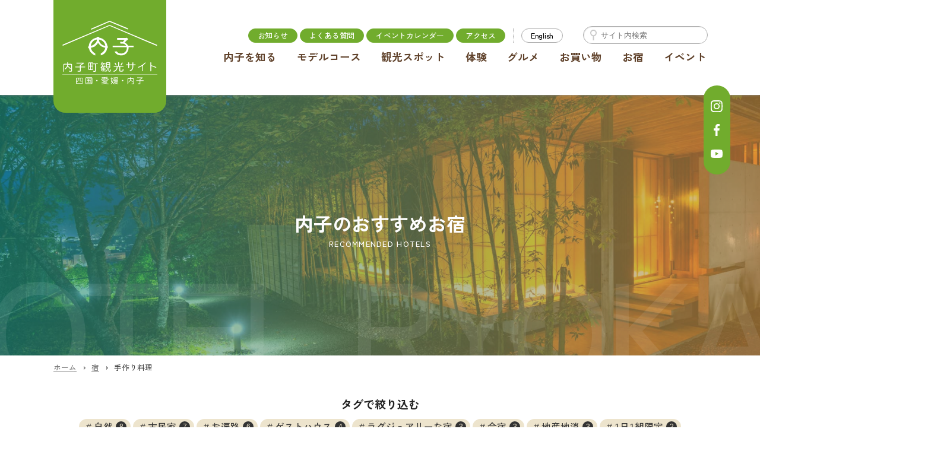

--- FILE ---
content_type: text/html; charset=UTF-8
request_url: https://www.we-love-uchiko.jp/stay_tag/hand-made-food/
body_size: 30184
content:
<!DOCTYPE html>
<html lang="ja">
<head>
<!-- Google tag (gtag.js) -->
<script async src="https://www.googletagmanager.com/gtag/js?id=G-1K5TEWNVWK"></script>
<script>
  window.dataLayer = window.dataLayer || [];
  function gtag(){dataLayer.push(arguments);}
  gtag('js', new Date());

  gtag('config', 'G-RG8DPM5LE6');
</script>
<meta charset="UTF-8">
<meta http-equiv="X-UA-Compatible" content="IE=100; IE=edge">
<meta name="viewport" content="width=device-width, initial-scale=1, maximum-scale=1, user-scalable=no">
<title>手作り料理 | タグ | 内子町観光グルメ情報</title>
<script type="text/javascript" src="https://www.we-love-uchiko.jp/assets/js/jquery.min.js"></script>
<link rel="stylesheet" type="text/css" media="all" href="https://www.we-love-uchiko.jp/assets/css/ani.css">
<link rel="stylesheet" type="text/css" media="all" href="https://www.we-love-uchiko.jp/assets/css/common.css?1">
<script type="text/javascript" src="https://www.we-love-uchiko.jp/assets/js/common.js"></script>
<link rel="stylesheet" type="text/css" media="all" href="https://www.we-love-uchiko.jp/assets/css/second.css">
<meta name='robots' content='max-image-preview:large' />
<link rel='stylesheet' id='wp-block-library-css' href='https://www.we-love-uchiko.jp/wp-includes/css/dist/block-library/style.min.css?ver=6.3.2' type='text/css' media='all' />
<style id='classic-theme-styles-inline-css' type='text/css'>
/*! This file is auto-generated */
.wp-block-button__link{color:#fff;background-color:#32373c;border-radius:9999px;box-shadow:none;text-decoration:none;padding:calc(.667em + 2px) calc(1.333em + 2px);font-size:1.125em}.wp-block-file__button{background:#32373c;color:#fff;text-decoration:none}
</style>
<style id='global-styles-inline-css' type='text/css'>
body{--wp--preset--color--black: #000000;--wp--preset--color--cyan-bluish-gray: #abb8c3;--wp--preset--color--white: #ffffff;--wp--preset--color--pale-pink: #f78da7;--wp--preset--color--vivid-red: #cf2e2e;--wp--preset--color--luminous-vivid-orange: #ff6900;--wp--preset--color--luminous-vivid-amber: #fcb900;--wp--preset--color--light-green-cyan: #7bdcb5;--wp--preset--color--vivid-green-cyan: #00d084;--wp--preset--color--pale-cyan-blue: #8ed1fc;--wp--preset--color--vivid-cyan-blue: #0693e3;--wp--preset--color--vivid-purple: #9b51e0;--wp--preset--gradient--vivid-cyan-blue-to-vivid-purple: linear-gradient(135deg,rgba(6,147,227,1) 0%,rgb(155,81,224) 100%);--wp--preset--gradient--light-green-cyan-to-vivid-green-cyan: linear-gradient(135deg,rgb(122,220,180) 0%,rgb(0,208,130) 100%);--wp--preset--gradient--luminous-vivid-amber-to-luminous-vivid-orange: linear-gradient(135deg,rgba(252,185,0,1) 0%,rgba(255,105,0,1) 100%);--wp--preset--gradient--luminous-vivid-orange-to-vivid-red: linear-gradient(135deg,rgba(255,105,0,1) 0%,rgb(207,46,46) 100%);--wp--preset--gradient--very-light-gray-to-cyan-bluish-gray: linear-gradient(135deg,rgb(238,238,238) 0%,rgb(169,184,195) 100%);--wp--preset--gradient--cool-to-warm-spectrum: linear-gradient(135deg,rgb(74,234,220) 0%,rgb(151,120,209) 20%,rgb(207,42,186) 40%,rgb(238,44,130) 60%,rgb(251,105,98) 80%,rgb(254,248,76) 100%);--wp--preset--gradient--blush-light-purple: linear-gradient(135deg,rgb(255,206,236) 0%,rgb(152,150,240) 100%);--wp--preset--gradient--blush-bordeaux: linear-gradient(135deg,rgb(254,205,165) 0%,rgb(254,45,45) 50%,rgb(107,0,62) 100%);--wp--preset--gradient--luminous-dusk: linear-gradient(135deg,rgb(255,203,112) 0%,rgb(199,81,192) 50%,rgb(65,88,208) 100%);--wp--preset--gradient--pale-ocean: linear-gradient(135deg,rgb(255,245,203) 0%,rgb(182,227,212) 50%,rgb(51,167,181) 100%);--wp--preset--gradient--electric-grass: linear-gradient(135deg,rgb(202,248,128) 0%,rgb(113,206,126) 100%);--wp--preset--gradient--midnight: linear-gradient(135deg,rgb(2,3,129) 0%,rgb(40,116,252) 100%);--wp--preset--font-size--small: 13px;--wp--preset--font-size--medium: 20px;--wp--preset--font-size--large: 36px;--wp--preset--font-size--x-large: 42px;--wp--preset--spacing--20: 0.44rem;--wp--preset--spacing--30: 0.67rem;--wp--preset--spacing--40: 1rem;--wp--preset--spacing--50: 1.5rem;--wp--preset--spacing--60: 2.25rem;--wp--preset--spacing--70: 3.38rem;--wp--preset--spacing--80: 5.06rem;--wp--preset--shadow--natural: 6px 6px 9px rgba(0, 0, 0, 0.2);--wp--preset--shadow--deep: 12px 12px 50px rgba(0, 0, 0, 0.4);--wp--preset--shadow--sharp: 6px 6px 0px rgba(0, 0, 0, 0.2);--wp--preset--shadow--outlined: 6px 6px 0px -3px rgba(255, 255, 255, 1), 6px 6px rgba(0, 0, 0, 1);--wp--preset--shadow--crisp: 6px 6px 0px rgba(0, 0, 0, 1);}:where(.is-layout-flex){gap: 0.5em;}:where(.is-layout-grid){gap: 0.5em;}body .is-layout-flow > .alignleft{float: left;margin-inline-start: 0;margin-inline-end: 2em;}body .is-layout-flow > .alignright{float: right;margin-inline-start: 2em;margin-inline-end: 0;}body .is-layout-flow > .aligncenter{margin-left: auto !important;margin-right: auto !important;}body .is-layout-constrained > .alignleft{float: left;margin-inline-start: 0;margin-inline-end: 2em;}body .is-layout-constrained > .alignright{float: right;margin-inline-start: 2em;margin-inline-end: 0;}body .is-layout-constrained > .aligncenter{margin-left: auto !important;margin-right: auto !important;}body .is-layout-constrained > :where(:not(.alignleft):not(.alignright):not(.alignfull)){max-width: var(--wp--style--global--content-size);margin-left: auto !important;margin-right: auto !important;}body .is-layout-constrained > .alignwide{max-width: var(--wp--style--global--wide-size);}body .is-layout-flex{display: flex;}body .is-layout-flex{flex-wrap: wrap;align-items: center;}body .is-layout-flex > *{margin: 0;}body .is-layout-grid{display: grid;}body .is-layout-grid > *{margin: 0;}:where(.wp-block-columns.is-layout-flex){gap: 2em;}:where(.wp-block-columns.is-layout-grid){gap: 2em;}:where(.wp-block-post-template.is-layout-flex){gap: 1.25em;}:where(.wp-block-post-template.is-layout-grid){gap: 1.25em;}.has-black-color{color: var(--wp--preset--color--black) !important;}.has-cyan-bluish-gray-color{color: var(--wp--preset--color--cyan-bluish-gray) !important;}.has-white-color{color: var(--wp--preset--color--white) !important;}.has-pale-pink-color{color: var(--wp--preset--color--pale-pink) !important;}.has-vivid-red-color{color: var(--wp--preset--color--vivid-red) !important;}.has-luminous-vivid-orange-color{color: var(--wp--preset--color--luminous-vivid-orange) !important;}.has-luminous-vivid-amber-color{color: var(--wp--preset--color--luminous-vivid-amber) !important;}.has-light-green-cyan-color{color: var(--wp--preset--color--light-green-cyan) !important;}.has-vivid-green-cyan-color{color: var(--wp--preset--color--vivid-green-cyan) !important;}.has-pale-cyan-blue-color{color: var(--wp--preset--color--pale-cyan-blue) !important;}.has-vivid-cyan-blue-color{color: var(--wp--preset--color--vivid-cyan-blue) !important;}.has-vivid-purple-color{color: var(--wp--preset--color--vivid-purple) !important;}.has-black-background-color{background-color: var(--wp--preset--color--black) !important;}.has-cyan-bluish-gray-background-color{background-color: var(--wp--preset--color--cyan-bluish-gray) !important;}.has-white-background-color{background-color: var(--wp--preset--color--white) !important;}.has-pale-pink-background-color{background-color: var(--wp--preset--color--pale-pink) !important;}.has-vivid-red-background-color{background-color: var(--wp--preset--color--vivid-red) !important;}.has-luminous-vivid-orange-background-color{background-color: var(--wp--preset--color--luminous-vivid-orange) !important;}.has-luminous-vivid-amber-background-color{background-color: var(--wp--preset--color--luminous-vivid-amber) !important;}.has-light-green-cyan-background-color{background-color: var(--wp--preset--color--light-green-cyan) !important;}.has-vivid-green-cyan-background-color{background-color: var(--wp--preset--color--vivid-green-cyan) !important;}.has-pale-cyan-blue-background-color{background-color: var(--wp--preset--color--pale-cyan-blue) !important;}.has-vivid-cyan-blue-background-color{background-color: var(--wp--preset--color--vivid-cyan-blue) !important;}.has-vivid-purple-background-color{background-color: var(--wp--preset--color--vivid-purple) !important;}.has-black-border-color{border-color: var(--wp--preset--color--black) !important;}.has-cyan-bluish-gray-border-color{border-color: var(--wp--preset--color--cyan-bluish-gray) !important;}.has-white-border-color{border-color: var(--wp--preset--color--white) !important;}.has-pale-pink-border-color{border-color: var(--wp--preset--color--pale-pink) !important;}.has-vivid-red-border-color{border-color: var(--wp--preset--color--vivid-red) !important;}.has-luminous-vivid-orange-border-color{border-color: var(--wp--preset--color--luminous-vivid-orange) !important;}.has-luminous-vivid-amber-border-color{border-color: var(--wp--preset--color--luminous-vivid-amber) !important;}.has-light-green-cyan-border-color{border-color: var(--wp--preset--color--light-green-cyan) !important;}.has-vivid-green-cyan-border-color{border-color: var(--wp--preset--color--vivid-green-cyan) !important;}.has-pale-cyan-blue-border-color{border-color: var(--wp--preset--color--pale-cyan-blue) !important;}.has-vivid-cyan-blue-border-color{border-color: var(--wp--preset--color--vivid-cyan-blue) !important;}.has-vivid-purple-border-color{border-color: var(--wp--preset--color--vivid-purple) !important;}.has-vivid-cyan-blue-to-vivid-purple-gradient-background{background: var(--wp--preset--gradient--vivid-cyan-blue-to-vivid-purple) !important;}.has-light-green-cyan-to-vivid-green-cyan-gradient-background{background: var(--wp--preset--gradient--light-green-cyan-to-vivid-green-cyan) !important;}.has-luminous-vivid-amber-to-luminous-vivid-orange-gradient-background{background: var(--wp--preset--gradient--luminous-vivid-amber-to-luminous-vivid-orange) !important;}.has-luminous-vivid-orange-to-vivid-red-gradient-background{background: var(--wp--preset--gradient--luminous-vivid-orange-to-vivid-red) !important;}.has-very-light-gray-to-cyan-bluish-gray-gradient-background{background: var(--wp--preset--gradient--very-light-gray-to-cyan-bluish-gray) !important;}.has-cool-to-warm-spectrum-gradient-background{background: var(--wp--preset--gradient--cool-to-warm-spectrum) !important;}.has-blush-light-purple-gradient-background{background: var(--wp--preset--gradient--blush-light-purple) !important;}.has-blush-bordeaux-gradient-background{background: var(--wp--preset--gradient--blush-bordeaux) !important;}.has-luminous-dusk-gradient-background{background: var(--wp--preset--gradient--luminous-dusk) !important;}.has-pale-ocean-gradient-background{background: var(--wp--preset--gradient--pale-ocean) !important;}.has-electric-grass-gradient-background{background: var(--wp--preset--gradient--electric-grass) !important;}.has-midnight-gradient-background{background: var(--wp--preset--gradient--midnight) !important;}.has-small-font-size{font-size: var(--wp--preset--font-size--small) !important;}.has-medium-font-size{font-size: var(--wp--preset--font-size--medium) !important;}.has-large-font-size{font-size: var(--wp--preset--font-size--large) !important;}.has-x-large-font-size{font-size: var(--wp--preset--font-size--x-large) !important;}
.wp-block-navigation a:where(:not(.wp-element-button)){color: inherit;}
:where(.wp-block-post-template.is-layout-flex){gap: 1.25em;}:where(.wp-block-post-template.is-layout-grid){gap: 1.25em;}
:where(.wp-block-columns.is-layout-flex){gap: 2em;}:where(.wp-block-columns.is-layout-grid){gap: 2em;}
.wp-block-pullquote{font-size: 1.5em;line-height: 1.6;}
</style>
<meta property="og:title" content="いかだや | 内子町観光グルメ情報">
<meta property="og:url" content="https://www.we-love-uchiko.jp/stay/ikadaya/">
<meta property="og:image" content="https://www.we-love-uchiko.jp/assets/img/ogimage.jpg">
<meta property="og:description" content="タイムスリップ気分を味わうなら、江戸時代から守られてきた町並みと雄大な自然が交差する内子町へ。紙漉き体験やサイクリングなど豊富なアクティビティとおいしい内子グルメもご紹介。">
<meta name="keywords" content="内子,uchiko,愛媛,四国,内子観光,明治の町並み,内子豚,紅葉,内子座">
<meta name="description" content="タイムスリップ気分を味わうなら、江戸時代から守られてきた町並みと雄大な自然が交差する内子町へ。紙漉き体験やサイクリングなど豊富なアクティビティとおいしい内子グルメもご紹介。">
<meta name="twitter:site" content="@UchikoKankou">
<meta name="twitter:card" content="summary_large_image">
<link rel="shortcut icon" href="https://www.we-love-uchiko.jp/favicon.png">
</head>
<div id="loading"><img src="https://www.we-love-uchiko.jp/assets/img/loading.svg" alt=""></div>
<body id="top" class="archive tax-stay_tag term-hand-made-food term-268 second">
<header id="headerWrapper">
	<div class="headerBG"></div>
	<div id="header">
		<div class="inner">
			<div id="headerLogo"><a href="https://www.we-love-uchiko.jp/">内子町公式観光サイト</a></div>
			<nav id="globalNavigation">
				<ul class="mainMenu">
					<li class="home"><a href="https://www.we-love-uchiko.jp/">トップ</a></li>
					<li><a href="https://www.we-love-uchiko.jp/howto/">内子を知る</a></li>
					<li><a href="https://www.we-love-uchiko.jp/stroll/">モデルコース</a></li>
					<li><a href="https://www.we-love-uchiko.jp/spot/">観光スポット</a></li>
					<li><a href="https://www.we-love-uchiko.jp/activity/">体験</a></li>
					<li><a href="https://www.we-love-uchiko.jp/gourmet/">グルメ</a></li>
					<li><a href="https://www.we-love-uchiko.jp/shop/">お買い物</a></li>
					<li><a href="https://www.we-love-uchiko.jp/stay/">お宿</a></li>
					<li><a href="https://www.we-love-uchiko.jp/event/">イベント</a></li>
				</ul>
				<div class="gnaviSub">
					<div class="item plane"><a href="https://www.we-love-uchiko.jp/news/">お知らせ</a><a href="https://www.we-love-uchiko.jp/faq/">よくある質問</a><a href="https://www.we-love-uchiko.jp/calendar/">イベントカレンダー</a><a href="https://www.we-love-uchiko.jp/access_to/">アクセス</a></div>
					<div class="item lang"><a href="https://uchikogenic.com/en/">English</a></div>
				</div>
				<div id="headerSearch">
					<form role="search" method="get" id="searchform" class="searchform" action="https://www.we-love-uchiko.jp/">
						<label class="screen-reader-text" for="s"></label>
						<input type="text" value="" name="s" id="s" placeholder="サイト内検索">
						<input type="submit" id="searchsubmit" value="検索">
					</form>
				</div>
				<ul class="socialIcon">
					<li class="instagram"><a href="https://www.instagram.com/visit_uchiko/" target="_blank"><img src="https://www.we-love-uchiko.jp/assets/img/instagram_w.svg" alt="インスタグラム"></a></li>
					<!--li class="twitter"><a href="https://twitter.com/UchikoKankou" target="_blank"><img src="https://www.we-love-uchiko.jp/assets/img/twitter_w.svg" alt="ツイッター"></a></li-->
					<li class="facebook"><a href="https://www.facebook.com/uchikochou.kankoukyoukai" target="_blank"><img src="https://www.we-love-uchiko.jp/assets/img/facebook_w.svg" alt="フェイスブックページ"></a></li>
					<li class="youtube"><a href="https://www.youtube.com/channel/UCVnTBR3G_DPrwpXwzWMv0gg" target="_blank"><img src="https://www.we-love-uchiko.jp/assets/img/youtube_w.svg" alt="YouTubeチャンネル"></a></li>
				</ul>
			</nav>
		</div>
		<div id="smToggle" class="nav-trigger">
			<span class="barM"></span>
			<span class="barT"></span>
			<span class="barB"></span>
			<div class="label">MENU</div>
		</div>
	</div><!-- #header -->
</header><!-- #headerWrapper -->
<div id="wrapper">
	<header id="pageHeader" class="stay">
		<div class="headerBG"></div>
		<div class="inner">
			<div class="pageTitle ani fadeIn" ani-delay="0.4s">内子のおすすめお宿</div>
			<div class="headerCopy ani fadeIn" ani-delay="0.7s">RECOMMENDED HOTELS</div>
		</div>
	</header>
	<div id="breadCrumb" class="header">
		<ul class="clearfix">
			<li><a href="https://www.we-love-uchiko.jp"><span>ホーム</span></a></li><li><a href="https://www.we-love-uchiko.jp/stay/"><span>宿</span></a></li><li><span>手作り料理</span></li>
		</ul>
	</div>
	<section id="contents" class="unitBox">
		<div class="inner">
			<h4 class="tagTitle">タグで絞り込む</h4>
			<ul class="tagMenu">
				<li><a href="https://www.we-love-uchiko.jp/stay_tag/nature/">自然<span class="count">8</span></a></li>
				<li><a href="https://www.we-love-uchiko.jp/stay_tag/quaint/">古民家<span class="count">7</span></a></li>
				<li><a href="https://www.we-love-uchiko.jp/stay_tag/pilgrim/">お遍路<span class="count">6</span></a></li>
				<li><a href="https://www.we-love-uchiko.jp/stay_tag/guest-house/">ゲストハウス<span class="count">4</span></a></li>
				<li><a href="https://www.we-love-uchiko.jp/stay_tag/%e3%83%a9%e3%82%b0%e3%82%b8%e3%83%a5%e3%82%a2%e3%83%aa%e3%83%bc%e3%81%aa%e5%ae%bf/">ラグジュアリーな宿<span class="count">3</span></a></li>
				<li><a href="https://www.we-love-uchiko.jp/stay_tag/camp/">合宿<span class="count">3</span></a></li>
				<li><a href="https://www.we-love-uchiko.jp/stay_tag/local-food/">地産地消<span class="count">3</span></a></li>
				<li><a href="https://www.we-love-uchiko.jp/stay_tag/only-one-group/">1日1組限定<span class="count">2</span></a></li>
				<li><a href="https://www.we-love-uchiko.jp/stay_tag/modern/">モダン<span class="count">2</span></a></li>
				<li><a href="https://www.we-love-uchiko.jp/stay_tag/villa/">ヴィラ<span class="count">2</span></a></li>
				<li><a href="https://www.we-love-uchiko.jp/stay_tag/goemon-bath/">五右衛門風呂<span class="count">2</span></a></li>
				<li><a href="https://www.we-love-uchiko.jp/stay_tag/guest%e2%80%90house/">民宿<span class="count">2</span></a></li>
				<li><a href="https://www.we-love-uchiko.jp/stay_tag/country-dishe/">田舎料理<span class="count">2</span></a></li>
				<li><a href="https://www.we-love-uchiko.jp/stay_tag/self%e2%80%90cooking/">自炊<span class="count">2</span></a></li>
				<li><a href="https://www.we-love-uchiko.jp/stay_tag/mountain-village/">山里<span class="count">2</span></a></li>
			</ul>

			<nav class="archiveSort">
				<label>並び替え：</label>
				<form method="get" action="https://www.we-love-uchiko.jp/stay_tag/hand-made-food/" class="sort_current">
					<input type="hidden" name="sort" value="popular">
					<input type="submit" value="人気順">
				</form>
				<form method="get" action="https://www.we-love-uchiko.jp/stay_tag/hand-made-food/">
					<input type="hidden" name="sort" value="newer">
					<input type="submit" value="新着順">
				</form>
			</nav>
			<h1 class="page-title">#手作り料理</h1>


				<ul class="recentList">
					<li class="item ani maskInSide">
						<div class="itemImg"><a href="https://www.we-love-uchiko.jp/stay/ikadaya/" title="いかだや" style="background-image: url(https://www.we-love-uchiko.jp/files/uploads/2023/11/936fe51844526e750e31fa8872cd543a-300x200.webp)"></a></div>
						<div class="catLabel"><a href="https://www.we-love-uchiko.jp/stay_category/uchiko/" title="内子エリア一覧">内子エリア</a></div>
						<footer class="rankFooter">
							<span class="pageView">6484</span>
						</footer>
						<h3><a href="https://www.we-love-uchiko.jp/stay/ikadaya/">いかだや</a></h3>
						<div class="itemTxt">小田川のほとりに佇む遍路宿「いかだや」は、廃校になった小学校を改装してこの地域に残された遍路...</div>
						<ul class="tagList">
							<li><a href="https://www.we-love-uchiko.jp/stay_tag/pilgrim/" rel="tag">お遍路</a></li><li><a href="https://www.we-love-uchiko.jp/stay_tag/primary-school/" rel="tag">小学校</a></li><li><a href="https://www.we-love-uchiko.jp/stay_tag/play-in-the-river/" rel="tag">川遊び</a></li><li><a href="https://www.we-love-uchiko.jp/stay_tag/hand-made-food/" rel="tag">手作り料理</a></li><li><a href="https://www.we-love-uchiko.jp/stay_tag/nature/" rel="tag">自然</a></li><li><a href="https://www.we-love-uchiko.jp/stay_tag/rural-area/" rel="tag">農村</a></li>
						</ul>
					</li>

				</ul>


		</div><!-- .inner -->
		<section id="widget">
			<!--div class="inner">
				<div class="widgetUnitBox">
					<h3 class="widgetRecentTitle">INFORMATION</h3>
			<ul class="recentList column0">
				<li class="item1 ani fadeInUp" ani-delay="0.1s">
					<div class="itemImg"><a href="https://www.we-love-uchiko.jp/2025/01/04/4552/" title="【内子座 保存修理工事中】休館中の対応について" style="background-image: url(https://www.we-love-uchiko.jp/files/uploads/2024/09/450a17fb63792fa852d17d436d71a766-1100x733.png)"></a></div>
					<div class="upDate">2025.01.04</div>
					<div class="catLabel"><a href="https://www.we-love-uchiko.jp/category/info/" title="お知らせ一覧">NEWS</a></div>
					<h3><a href="https://www.we-love-uchiko.jp/2025/01/04/4552/" title="【内子座 保存修理工事中】休館中の対応について">【内子座 保存修理工事中】休館中の対応について</a></h3>
					<div class="itemTxt">重要文化財『内子座』は、令和６年（2024年）９月２日（月）から耐震補強を含めた改修工事のため約４年間休館いたします。休館中の対応について、...</div>
					<div class="moreLink"><a href="https://www.we-love-uchiko.jp/2025/01/04/4552/"></a></div>
				</li>
				<li class="item2 ani fadeInUp" ani-delay="0.2s">
					<div class="itemImg"><a href="https://www.we-love-uchiko.jp/2025/11/01/1/" title="内子町の紅葉状況について" style="background-image: url(https://www.we-love-uchiko.jp/files/uploads/2024/10/8e8c04fb0176420f73c850466b88e21d-1100x733.jpg)"></a></div>
					<div class="upDate">2025.11.01</div>
					<div class="catLabel"><a href="https://www.we-love-uchiko.jp/category/info/" title="お知らせ一覧">NEWS</a></div>
					<h3><a href="https://www.we-love-uchiko.jp/2025/11/01/1/" title="内子町の紅葉状況について">内子町の紅葉状況について</a></h3>
					<div class="itemTxt">&nbsp;内子町の紅葉スポットの状況をお知らせします。&nbsp;●小田深山渓谷【11/20現在】見頃終了★小田深山公式ページもご参照くだ...</div>
					<div class="moreLink"><a href="https://www.we-love-uchiko.jp/2025/11/01/1/"></a></div>
				</li>
				<li class="item3 ani fadeInUp" ani-delay="0.3s">
					<div class="itemImg"><a href="https://www.we-love-uchiko.jp/2025/11/01/2174/" title="「雲海展望台での朝食体験」〈今季は12/1～2/28〉" style="background-image: url(https://www.we-love-uchiko.jp/files/uploads/2023/11/b3f375e08f2e2bb4ee7be27e68c2fe04.jpg)"></a></div>
					<div class="upDate">2025.11.01</div>
					<div class="catLabel"><a href="https://www.we-love-uchiko.jp/category/info/" title="お知らせ一覧">NEWS</a></div>
					<h3><a href="https://www.we-love-uchiko.jp/2025/11/01/2174/" title="「雲海展望台での朝食体験」〈今季は12/1～2/28〉">「雲海展望台での朝食体験」〈今季は12/1～2/28〉</a></h3>
					<div class="itemTxt">雲海展望台で、極上の朝食を！内子町は山に囲まれている為、盆地特有の雲海が多く発生します。 特に寒暖差のある時期は、朝の雲海発生率が上がります...</div>
					<div class="moreLink"><a href="https://www.we-love-uchiko.jp/2025/11/01/2174/"></a></div>
				</li>
			</ul>
				</div>


				<div class="widgetUnitBox">
	<section id="banner" class="unitBox">
		<div class="inner">
			<ul class="bannerList">
				<li><a href="https://uchiko.gosight.jp/" target="_blank" title="内子町デジタルマップ"><img src="https://www.we-love-uchiko.jp/files/uploads/2025/02/805122a951e6586d2f36a186a54fbe8c.jpg" alt="内子町デジタルマップ" /></a></li>
				<li><a href="https://www.we-love-uchiko.jp/calendar/" target="_blank" title="内子町イベントカレンダー"><img src="https://www.we-love-uchiko.jp/files/uploads/2024/08/4a294bab8a311a7ae1eb7b20f05a8fd9.gif" alt="内子町イベントカレンダー" /></a></li>
				<li><a href="https://uchiko-gohan.com/" target="_blank" title="うちこのごはん"><img src="https://www.we-love-uchiko.jp/files/uploads/2023/12/3c853f49b32b964c59af4a88e49709bf.png" alt="うちこのごはん" /></a></li>
				<li><a href="https://www.we-love-uchiko.jp/activity_tag/plantation/#contents" title="内子町の観光農園"><img src="https://www.we-love-uchiko.jp/files/uploads/2024/01/0fc4c7c199c6b539efff6fc2f61b6277.jpg" alt="内子町の観光農園" /></a></li>
				<li><a href="https://www.we-love-uchiko.jp/hanayome/" target="_blank" title="はなよめHANAYOME"><img src="https://www.we-love-uchiko.jp/files/uploads/2023/12/5cb3d88e190129391ed7efea55b60200.gif" alt="はなよめHANAYOME" /></a></li>
				<li><a href="https://www.iyokannet.jp/" target="_blank" title="いよ観ネット"><img src="https://www.we-love-uchiko.jp/files/uploads/2023/12/28ab2fe0dbae986e7eea74ec71659f70.png" alt="いよ観ネット" /></a></li>
				<li><a href="https://mercado-d.com/uchiko_heiju/" target="_blank" title="内子ヘイジュー！"><img src="https://www.we-love-uchiko.jp/files/uploads/2023/12/2ccf5b72ff3bd70426d5ceae23e54bbe.jpg" alt="内子ヘイジュー！" /></a></li>
				<li><a href="https://www.odamiyama.com/" target="_blank" title="小田深山"><img src="https://www.we-love-uchiko.jp/files/uploads/2023/12/1586e67b2e72e3ca4825864e9d8f9497.png" alt="小田深山" /></a></li>
				<li><a href="https://uchikoasobi.com/" target="_blank" title="うちこあそび"><img src="https://www.we-love-uchiko.jp/files/uploads/2023/12/fbe7fb7915731e0c92b4870d166aa6c5.png" alt="うちこあそび" /></a></li>
				<li><a href="https://iyokankou.jp/" target="_blank" title="伊予市色々"><img src="https://www.we-love-uchiko.jp/files/uploads/2023/12/1d177c55bf12cad72d2814fc64fb361c.png" alt="伊予市色々" /></a></li>
				<li><a href="https://www.uwajima.org/" target="_blank" title="うわじま観光ガイド"><img src="https://www.we-love-uchiko.jp/files/uploads/2023/12/6deb7038a07f1bf54f37e6c454b78942.webp" alt="うわじま観光ガイド" /></a></li>
			</ul>
			<div class="alignCenter"><a href="https://www.we-love-uchiko.jp/link/">その他リンク</a></div>
		</div>
	</section>
				</div>
			</div--><!-- .inner -->
		</section><!-- #widget -->
	</section><!-- .unitBox -->
	<div id="breadCrumb" class="footer">
		<ul class="clearfix">
			<li><a href="https://www.we-love-uchiko.jp"><span>ホーム</span></a></li><li><a href="https://www.we-love-uchiko.jp/stay/"><span>宿</span></a></li><li><span>手作り料理</span></li>
		</ul>
	</div>
	<footer id="footer">
		<div class="pageTop"><a href="#top" title="ページの先頭へ"></a></div>
		<div class="inner">
			<nav id="footerMenu">
				<ul class="siteMap">
					<li class="home"><a href="https://www.we-love-uchiko.jp/">トップ</a></li>
					<li><a href="https://www.we-love-uchiko.jp/howto/">内子を知る</a></li>
					<li><a href="https://www.we-love-uchiko.jp/stroll/">モデルコース</a></li>
					<li><a href="https://www.we-love-uchiko.jp/spot/">観光スポット</a></li>
				</ul>
				<ul class="siteMap">
					<li><a href="https://www.we-love-uchiko.jp/activity/">体験</a></li>
					<li><a href="https://www.we-love-uchiko.jp/gourmet/">グルメ</a></li>
					<li><a href="https://www.we-love-uchiko.jp/shop/">お買い物</a></li>
					<li><a href="https://www.we-love-uchiko.jp/stay/">お宿</a></li>
				</ul>
				<ul class="siteMap">
					<li><a href="https://www.we-love-uchiko.jp/news/">お知らせ</a></li>
					<li><a href="https://www.we-love-uchiko.jp/faq/">よくある質問</a></li>
					<li><a href="https://www.we-love-uchiko.jp/calendar/">イベントカレンダー</a></li>
					<li><a href="https://www.we-love-uchiko.jp/access_to/">アクセス</a></li>
				</ul>
				<ul class="siteMap">
					<li><a href="https://www.we-love-uchiko.jp/link/">関連リンク</a></li>
					<li><a href="https://www.we-love-uchiko.jp/contact/">お問い合わせ</a></li>
					<li><a href="https://www.we-love-uchiko.jp/about/">当サイトについて</a></li>
				</ul>
				<ul class="siteMap">
					<li><a href="https://www.we-love-uchiko.jp/corporation/">旅行会社の方へ</a></li>
					<li><a href="https://www.we-love-uchiko.jp/pamphlet/">パンフレット</a></li>
					<li><a href="https://www.we-love-uchiko.jp/members/">会員ページ</a></li>
				</ul>
			</nav>
			<div id="footerIndex">
				<div class="siteMapHome"><a href="https://www.we-love-uchiko.jp/"><img src="https://www.we-love-uchiko.jp/assets/img/logo.svg" alt="内子町観光協会"><br>内子町観光協会</a></div>
				<address>〒791-3301 愛媛県喜多郡内子町内子2020番地<br>（内子町ビジターセンター内）<br>TEL 0893-44-3790 / FAX 0893-44-3798</address>
				<ul class="socialIcon">
					<li class="instagram"><a href="https://www.instagram.com/visit_uchiko/" target="_blank"><img src="https://www.we-love-uchiko.jp/assets/img/instagram_w.svg" alt="インスタグラム"></a></li>
					<!--li class="twitter"><a href="https://twitter.com/UchikoKankou" target="_blank"><img src="https://www.we-love-uchiko.jp/assets/img/twitter_w.svg" alt="ツイッター"></a></li-->
					<li class="facebook"><a href="https://www.facebook.com/uchikochou.kankoukyoukai" target="_blank"><img src="https://www.we-love-uchiko.jp/assets/img/facebook_w.svg" alt="フェイスブックページ"></a></li>
					<li class="youtube"><a href="https://www.youtube.com/channel/UCVnTBR3G_DPrwpXwzWMv0gg" target="_blank"><img src="https://www.we-love-uchiko.jp/assets/img/youtube_w.svg" alt="YouTubeチャンネル"></a></li>
				</ul>
			</div><!-- #footerIndex -->
		</div><!-- .inner -->
	</footer><!-- #footer -->
	<div id="copyright">COPYRIGHTS &copy; 内子町観光協会.</div>
</div><!-- #wrapper -->
</body>
</html>

--- FILE ---
content_type: text/css
request_url: https://www.we-love-uchiko.jp/assets/css/common.css?1
body_size: 89763
content:
@charset "UTF-8";
/* Welcome to Compass. Use this file to define print styles.
 * * Import this file using the following HTML or equivalent:
 * * <link href="/stylesheets/common.css" media="print" rel="stylesheet" type="text/css" />*/
@import "screen.css";
@import "format.css";
@import "../../files/themes/kanko/style.css";
@import url("https://fonts.googleapis.com/css2?family=Zen+Kaku+Gothic+New:wght@500;700&display=swap");
.clearfix, #footer #footerMenu, #footer, #contents .searchHeader, #contents .hentry, body.second .leadUnit, .unitBox .inner, #contentsArea, #header, #wrapper, .inner, .entry-content {
  *zoom: 1;
}
.clearfix:after, #footer #footerMenu:after, #footer:after, #contents .searchHeader:after, #contents .hentry:after, body.second .leadUnit:after, .unitBox .inner:after, #contentsArea:after, #header:after, #wrapper:after, .inner:after, .entry-content:after {
  content: "";
  display: table;
  clear: both;
}

html {
  overflow: scroll;
}

strong {
  font-weight: bold;
}

body {
  width: 100%;
  height: 100%;
  color: #222;
  background-color: #fff;
  font-size: 0.97rem;
  font-family: Arial, "Zen Kaku Gothic New", "ヒラギノ角ゴ Pro W3", "Hiragino Kaku Gothic Pro", "メイリオ", Meiryo, Arial, Verdana, "ＭＳ Ｐゴシック", sans-serif;
  position: relative;
  overflow-x: hidden;
  right: 0;
  -webkit-text-size-adjust: 100%;
}

a:link, a:visited {
  text-decoration: underline;
  color: #000;
}

a:hover, a:active {
  text-decoration: none;
  color: #71ac2d;
}

.inner, .entry-content {
  width: 92%;
  max-width: 1240px;
  margin: 0 auto;
}

.widthNarrow, .detailHeader {
  width: 80%;
  max-width: 1000px !important;
  margin: 0 auto;
}
.widthNarrow h1, .detailHeader h1 {
  text-align: center;
}

body.second .inner, body.second .entry-content {
  max-width: 1100px;
}

#wrapper {
  padding-top: 160px;
}

#loading {
  position: fixed;
  width: 100%;
  height: 100%;
  display: block;
  top: 0;
  left: 0;
  background-color: #fff;
  z-index: 99999999;
}
#loading img {
  opacity: 0.7;
  -moz-opacity: 0.7;
  filter: alpha(opacity=70);
  display: block;
  width: 30px;
  position: absolute;
  left: calc(50% - 15px);
  top: calc(50% - 15px);
}

/* header------------------------------------------------------- */
#headerWrapper {
  width: 100%;
  height: 90px;
  padding: 0 0 0;
  top: 0;
  left: 0;
  position: fixed;
  z-index: 9999;
}
#headerWrapper .headerBG {
  position: absolute;
  top: 0;
  left: 0;
  width: 100%;
  height: 160px;
  z-index: -1;
  background-color: #fff;
  box-shadow: 0 0 4px #999;
  transition: height 0.3s cubic-bezier(0.2, 0, 0.2, 1);
}

#header #headerLogo {
  margin: 0;
  padding: 0;
  width: 190px;
}
#header #headerLogo a {
  display: block;
  line-height: 24px;
  text-decoration: none;
  color: #fff;
  background: #71ac2d;
  position: relative;
  padding: 0;
  letter-spacing: 0.1rem;
  font-weight: normal;
  width: 190px;
  height: 190px;
  border-bottom-right-radius: 20px;
  border-bottom-left-radius: 20px;
  transition: all 0.4s cubic-bezier(0.8, 0, 0.2, 1);
  text-indent: -9999px;
}
#header #headerLogo a:after {
  content: "";
  background: url(../img/logo.svg) no-repeat center 35px;
  background-size: 160px;
  position: absolute;
  left: 0;
  top: 0;
  width: 100%;
  height: 100%;
  transition: all 0.4s cubic-bezier(0.8, 0, 0.2, 1);
}
#header #headerLogo a span {
  font-size: 13px;
  display: block;
  padding-top: 143px;
  letter-spacing: 0.13em;
  line-height: 2em;
  text-align: center;
  opacity: 0.85;
  -moz-opacity: 0.85;
  filter: alpha(opacity=85);
  transition: all 0.4s cubic-bezier(0.8, 0, 0.2, 1);
}
#header .inner {
  position: relative;
}
#header #smToggle {
  display: none;
}

#globalNavigation {
  z-index: 9999;
  position: absolute;
  width: auto;
  top: 34px;
  right: 0px;
  transition: top 0.4s cubic-bezier(0.8, 0, 0.2, 1);
}
#globalNavigation .gnaviInner {
  width: 92%;
  max-width: 1240px;
  margin: 0 auto;
}
#globalNavigation ul.mainMenu {
  padding-top: 44px;
}
#globalNavigation ul.mainMenu li {
  display: inline-block;
  padding-left: 30px;
}
#globalNavigation ul.mainMenu li a {
  font-size: 1.1rem;
  line-height: 18px;
  display: block;
  text-decoration: none;
  padding: 10px 0px 16px;
  color: #60422b;
  font-weight: bold;
  font-family: Arial, "Zen Kaku Gothic New", "ヒラギノ角ゴ Pro W3", "Hiragino Kaku Gothic Pro", "メイリオ", Meiryo, Arial, Verdana, "ＭＳ Ｐゴシック", sans-serif;
}
#globalNavigation ul.mainMenu li a span {
  font-weight: bold;
  font-size: 0.9rem;
  padding: 0 2px;
}
#globalNavigation ul.mainMenu li a:hover, #globalNavigation ul.mainMenu li a:active {
  text-decoration: none;
  color: #71ac2d;
  border-bottom: 2px solid #71ac2d;
}
#globalNavigation ul.mainMenu li a.active {
  border-bottom: 2px solid #fff;
}
#globalNavigation ul.mainMenu .home {
  display: none;
}
#globalNavigation #headerSearch {
  width: 208px;
  position: absolute;
  top: 10px;
  right: 0px;
}
#globalNavigation #headerSearch #s {
  border: 1px solid #aaa;
  padding: 6px 10px 4px 29px;
  border-radius: 40px;
  background: url(../img/search.svg) no-repeat 11px center #fff;
  background-size: 11px;
  width: 169px;
}
#globalNavigation #headerSearch #s:focus-visible {
  border: 0;
}
#globalNavigation #headerSearch #searchsubmit {
  display: none;
}

.gnaviSub {
  position: absolute;
  top: 14px;
  right: 240px;
}
.gnaviSub .item {
  display: inline-block;
}
.gnaviSub .item a {
  display: inline-block;
  border-radius: 1rem;
  border: 1px solid #aaa;
  background-color: #fff;
  color: #000;
  font-family: "Zen Kaku Gothic New", "ヒラギノ角ゴ Pro W3", "Hiragino Kaku Gothic Pro", "メイリオ", Meiryo, Arial, Verdana, "ＭＳ Ｐゴシック", sans-serif;
  text-decoration: none;
  padding: 5px 15px;
  font-size: 0.8rem;
  letter-spacing: -0.02em;
  margin: 0 2px;
}
.gnaviSub .item a:hover {
  background-color: #fff;
  color: #71ac2d;
}
.gnaviSub .plane a {
  background-color: #71ac2d;
  border: 1px solid #71ac2d;
  color: #fff;
}
.gnaviSub .lang {
  border-left: 1px dotted #555;
  padding-left: 10px;
  margin-left: 8px;
}

ul.socialIcon {
  position: absolute;
  top: 110px;
  right: -40px;
  width: 45px;
  background-color: #71ac2d;
  padding: 15px 7px;
  border-radius: 30px;
  display: -webkit-flex;
  display: flex;
  -webkit-justify-content: space-between;
  justify-content: space-between;
  flex-wrap: wrap;
  align-content: flex-start;
  transition: opacity 0.4s cubic-bezier(0.8, 0, 0.2, 1);
}
ul.socialIcon li {
  display: block;
  padding: 10px 5px;
  width: 20px;
  height: 20px;
}
ul.socialIcon li img {
  width: 20px;
  height: 20px;
  display: none;
}
ul.socialIcon li a {
  display: block;
  width: 20px;
  height: 20px;
  background-repeat: no-repeat;
  background-position: center center;
}
ul.socialIcon .instagram a {
  background-image: url(../img/instagram_w.svg);
}
ul.socialIcon .twitter a {
  background-image: url(../img/twitter_w.svg);
}
ul.socialIcon .facebook a {
  background-image: url(../img/facebook_w.svg);
}
ul.socialIcon .youtube a {
  background-image: url(../img/youtube_w.svg);
}

#headerWrapper.smaller .headerBG {
  height: 100%;
}
#headerWrapper.smaller #header #headerLogo a {
  display: block;
  width: 190px;
  height: 90px;
  border-bottom-right-radius: 0;
  border-bottom-left-radius: 0;
}
#headerWrapper.smaller #header #headerLogo a:after {
  background-size: 120px;
  background-position: center 11px;
  height: 77px;
}
#headerWrapper.smaller #header #headerLogo a span {
  font-size: 12px;
  padding-top: 65px;
  transition: all 0.4s cubic-bezier(0.8, 0, 0.2, 1);
}
#headerWrapper.smaller #header:before {
  display: none;
  content: "";
  position: absolute;
  left: 0;
  top: 0;
  width: 100%;
  height: 100%;
  backdrop-filter: blur(5px);
  -webkit-backdrop-filter: blur(5px);
}
#headerWrapper.smaller #globalNavigation {
  top: 0px;
}
#headerWrapper.smaller #globalNavigation ul.socialIcon {
  opacity: 0;
}
#headerWrapper.smaller #globalNavigation ul.socialIcon a {
  pointer-events: none;
}

#breadCrumb {
  font-size: 90%;
  padding: 12px 0;
  color: #444;
  z-index: -1;
  clear: both;
}
#breadCrumb ul {
  width: 92%;
  max-width: 1240px;
  margin: 0 auto;
  max-width: 1100px;
}
#breadCrumb ul li {
  line-height: 1.5em;
  float: left;
  font-size: 90%;
}
#breadCrumb ul li a {
  margin-right: 10px;
  padding-right: 15px;
  color: #777;
  background: url(../img/arrow_s.png) no-repeat right center;
}

#breadCrumb.header {
  margin-bottom: 30px;
}

#breadCrumb.footer {
  padding-bottom: 12px;
}

/* subHeader------------------------------------------------------- */
#contentsArea .imageHeader {
  background-size: cover;
  background-repeat: no-repeat;
  background-position: center center;
  background-attachment: scroll;
  background-color: #ddd;
  box-sizing: border-box;
  padding: 370px 0 80px;
  margin-bottom: 30px;
  position: relative;
}
#contentsArea .imageHeader .imageBG {
  padding: 10px 10px 5px;
  background-color: #fff;
  display: inline-block;
}
#contentsArea .imageHeader .imageBG h1.post-title {
  font-family: "ヒラギノ角ゴ Pro W3", "Hiragino Kaku Gothic Pro", "メイリオ", Meiryo, "ＭＳ Ｐゴシック", sans-serif;
  color: #000;
  font-size: 40px;
  line-height: 44px;
  padding: 0 !important;
  border: 0 !important;
  margin-bottom: 10px;
}
#contentsArea .imageHeader .headerBlock {
  width: 70%;
  padding: 5px 0;
}
#contentsArea .imageHeader .headerBlock .blockInner {
  display: inline-block;
  background-color: #fff;
  padding: 10px;
}
#contentsArea .imageHeader .headerBlock .blockInner .catchCopy {
  font-size: 20px;
  line-height: 1.3em;
  font-weight: bold;
}
#contentsArea .imageHeader .headerBlock .blockInner .entry-meta {
  font-size: 20px;
}

/* unit------------------------------------------------------- */
.unitBox {
  width: 100%;
  background-size: cover;
  background-position: center center;
  background-repeat: no-repeat;
  box-sizing: border-box;
  clear: both;
  padding: 80px 0;
  line-height: 130%;
}
.unitBox .inner {
  position: relative;
}
.unitBox .inner .secondTitle {
  padding-bottom: 30px;
}
.unitBox ul {
  list-style: disc outside;
  margin: 0 0 18px 20px;
}
.unitBox ul li {
  margin-bottom: 15px;
}
.unitBox dl {
  padding-bottom: 20px;
}
.unitBox dl dt {
  font-weight: bold;
  padding: 10px 0;
}
.unitBox dl dd {
  padding: 0 20px 20px;
}
.unitBox .halfBox {
  width: 590px;
}
.unitBox .halfUnit {
  width: 594px;
}
.unitBox .wColumn {
  -webkit-column-count: 2;
  -moz-column-count: 2;
  column-count: 2;
  -moz-column-gap: 40px;
  -webkit-column-gap: 40px;
  column-gap: 40px;
  margin-bottom: 30px;
}
.unitBox .pageTitle {
  padding-bottom: 60px;
}
.unitBox table {
  margin-bottom: 20px;
}
.unitBox table td, .unitBox table th {
  padding: 5px 15px 5px 0;
}

body.single .unitBox table td {
  vertical-align: top;
}
body.single .unitBox .widthNarrow h1, body.single .unitBox .detailHeader h1 {
  text-align: left;
}

h1, h2, h3, h4, h5 {
  line-height: 1.3em;
  font-family: Arial, "Zen Kaku Gothic New", "ヒラギノ角ゴ Pro W3", "Hiragino Kaku Gothic Pro", "メイリオ", Meiryo, Arial, Verdana, "ＭＳ Ｐゴシック", sans-serif;
  font-weight: 600;
}

h1, h2 {
  color: #71ac2d;
}

h1, .entry-title {
  font-size: 2.1rem;
  padding-bottom: 40px;
  text-align: center;
}

body.page-child div.entry-title {
  display: none;
}

h2 {
  font-size: 1.8rem;
  padding: 30px 0;
}

h3 {
  font-size: 1.4rem;
  padding: 30px 0 20px;
}

h4 {
  font-size: 1.2rem;
  padding: 15px 0 10px;
}

h5 {
  font-weight: bold;
  padding: 15px 0 10px;
}

img, iframe {
  max-width: 100%;
}

p {
  padding-bottom: 20px;
  line-height: 1.8em;
}

hr {
  clear: both;
  padding: 10px 0 0;
  margin-bottom: 40px;
  border: 0;
  border-bottom: 1px solid #ccc;
}

.bgc1 {
  background-color: #71ac2d !important;
}

.bgc2 {
  background-color: #ff6076 !important;
}

.bgc3 {
  background-color: #61ffb6 !important;
}

.bottomLink {
  clear: both;
  padding: 30px 0 20px;
}

input.button, a.button, a.buttonS, h6 a, #searchsubmit, a.button2 {
  margin-bottom: 1px;
  padding: 11px 50px 13px;
  color: #fff;
  text-decoration: none !important;
  background-color: #ff6076;
  border: 0;
  line-height: 1.3em;
  font-weight: bold;
  display: inline-block;
  font-family: "Zen Kaku Gothic New", "ヒラギノ角ゴ Pro W3", "Hiragino Kaku Gothic Pro", "メイリオ", Meiryo, Arial, Verdana, "ＭＳ Ｐゴシック", sans-serif;
  text-align: center;
  cursor: pointer;
  border-radius: 30px;
}

.button a, a:hover.button, a:hover.buttonS {
  color: #fff;
  animation: btnani 0.2s ease-out;
  -webkit-animation: btnani 0.2s ease-out;
  -moz-animation: btnani 0.2s ease-out;
  animation-fill-mode: forwards;
}

h6 a {
  color: #fff !important;
}

h6 a:hover {
  color: #fff !important;
  background-color: #ff7386;
}

a.button2 {
  background-color: #61ffb6;
  color: #000;
}

a:hover.button2 {
  animation: btnani2 0.2s ease-out;
  -webkit-animation: btnani2 0.2s ease-out;
  -moz-animation: btnani2 0.2s ease-out;
  animation-fill-mode: forwards;
}

a.button3 {
  padding: 9px 30px 11px;
  font-size: 0.9rem;
  border-style: none;
  line-height: 1.6em;
  background-color: #71ac2d;
  text-decoration: none !important;
  color: #fff;
  border: 0;
  font-weight: bold;
  display: inline-block;
  border-radius: 30px;
  font-family: "Zen Kaku Gothic New", "ヒラギノ角ゴ Pro W3", "Hiragino Kaku Gothic Pro", "メイリオ", Meiryo, Arial, Verdana, "ＭＳ Ｐゴシック", sans-serif;
  text-align: center;
  cursor: pointer;
}

a:hover.button3 {
  animation: btnani3 0.2s ease-out;
  -webkit-animation: btnani3 0.2s ease-out;
  -moz-animation: btnani3 0.2s ease-out;
  animation-fill-mode: forwards;
}

a.buttonS, #searchsubmit, a.button2S {
  padding: 4px 30px 6px;
  font-size: 0.85rem;
  border-style: none;
  line-height: 1.4em;
}

input#s {
  margin-bottom: 2px;
  padding: 10px 30px;
  border-radius: 3px;
  line-height: 1.4em;
}

.entry-content input#s {
  padding: 10px 10px 9px;
  border: 1px solid #ff6076;
}

@keyframes btnani {
  0% {
    background-color: #ff6076;
  }
  100% {
    background-color: #ff7386;
  }
}
@-webkit-keyframes btnani {
  0% {
    background-color: #ff6076;
  }
  100% {
    background-color: #ff7386;
  }
}
@-moz-keyframes btnani {
  0% {
    background-color: #71ac2d;
  }
  100% {
    background-color: #ff7386;
  }
}
@keyframes btnani2 {
  0% {
    background-color: #61ffb6;
  }
  100% {
    background-color: #ffba00;
  }
}
@-webkit-keyframes btnani2 {
  0% {
    background-color: #61ffb6;
  }
  100% {
    background-color: #ffba00;
  }
}
@-moz-keyframes btnani2 {
  0% {
    background-color: #61ffb6;
  }
  100% {
    background-color: #ffba00;
  }
}
@keyframes btnani3 {
  0% {
    background-color: #71ac2d;
  }
  100% {
    background-color: #4e9000;
  }
}
@-webkit-keyframes btnani3 {
  0% {
    background-color: #71ac2d;
  }
  100% {
    background-color: #4e9000;
  }
}
@-moz-keyframes btnani3 {
  0% {
    background-color: #71ac2d;
  }
  100% {
    background-color: #4e9000;
  }
}
.noteList {
  padding: 0 0 10px !important;
  margin: 0 !important;
  clear: both;
}
.noteList li, .noteList p {
  list-style: none !important;
  opacity: 0.8;
  -moz-opacity: 0.8;
  filter: alpha(opacity=80);
  font-size: 85%;
  line-height: 130%;
  margin: 4px 0 !important;
  padding-left: 1em;
  text-indent: -1em;
}
.noteList li:before, .noteList p:before {
  content: "※";
}

.photoWrap {
  padding-bottom: 20px;
}
.photoWrap img {
  max-width: 100%;
  display: block;
  margin-bottom: 7px;
  height: auto;
}

.photoWrap2 {
  padding: 5px 20px 15px 0;
  height: 220px;
}
.photoWrap2 img {
  width: auto;
  height: 100%;
}

.alignright {
  float: right;
  margin: 0 0 20px 20px;
}

.alignleft {
  float: left;
  margin: 0 20px 20px 0;
}

/* branding------------------------------------------------------- */
#branding {
  width: 100%;
  margin: 0 auto;
  height: auto;
  position: relative;
}
#branding #slideShow {
  min-height: 500px;
  width: 100%;
  display: block;
  margin: 0 auto;
  position: relative;
  background-size: cover;
  background-repeat: no-repeat;
  background-position: center center;
  background-attachment: scroll;
  background-color: #eee;
  box-sizing: border-box;
}
#branding .topCopy {
  position: absolute;
  height: auto;
  top: 50%;
  left: 50%;
  -webkit-transform: translate(-50%, -50%);
  transform: translate(-50%, -50%);
  -webkit-writing-mode: vertical-rl;
  -ms-writing-mode: tb-rl;
  writing-mode: vertical-rl;
  text-shadow: 0 0 5px #000;
}
#branding .topCopy .topLogo {
  font-size: 1.1rem;
  width: 2.5em;
  color: #fff;
  letter-spacing: 0.5em;
  padding-bottom: 7px;
}
#branding .topCopy .topLogo img {
  width: 55%;
  filter: drop-shadow(0 4px 7px rgba(0, 0, 0, 0.8));
}
#branding .topCopy h2 {
  width: 1.2em;
  font-size: 3rem;
  line-height: 3rem;
  font-weight: bold;
  text-align: center;
  letter-spacing: 0.25em;
  color: #fff;
  white-space: nowrap;
}
#branding .topCopy h2 span {
  padding: 0 7px;
}
#branding .topCopy h2 img {
  width: 100%;
  filter: drop-shadow(0 4px 7px rgba(0, 0, 0, 0.8));
}
#branding .recommMenu {
  position: absolute;
  left: 0;
  bottom: 15%;
  width: 40%;
  padding: 0.2em 0;
  max-width: 280px;
  background-color: #2dac8a;
  border-radius: 0 15px 10px 0;
  z-index: 1;
}
#branding .recommMenu li {
  padding: 0 1em;
}
#branding .recommMenu li a {
  display: block;
  color: #fff;
  text-decoration: none;
  font-size: 1.1rem;
  padding: 1.4em 0 1.3em 3.3em;
}
#branding .recommMenu .rentacycle a {
  border-bottom: 1px solid #7dccb7;
  background: url(../img/icon_cycle.png) no-repeat left center;
}
#branding .recommMenu .activity a {
  background: url(../img/icon_active.png) no-repeat 0.25em center;
}

@media (max-width: 795px) {
  #branding .recommMenu {
    max-width: 220px;
  }
  #branding .recommMenu li {
    padding: 0 0.7em;
  }
  #branding .recommMenu li a {
    font-size: 0.85rem;
    padding: 1.4em 0 1.3em 4em;
  }
}
@media (max-width: 470px) {
  #branding .recommMenu {
    bottom: 10%;
    width: 85%;
    max-width: unset;
  }
  #branding .recommMenu li {
    padding: 0 0.2em;
    display: inline-block;
  }
  #branding .recommMenu li a {
    font-size: 0.85rem;
    padding: 1.4em 0 1.3em 2.5em;
  }
  #branding .recommMenu .rentacycle a {
    background-size: 2.4em;
    border-bottom: 0;
  }
  #branding .recommMenu .activity a {
    background-size: 2em 2em;
    padding-left: 2em;
    background-position: left center;
  }
}
.scroll {
  position: absolute;
  display: block;
  right: 5%;
  bottom: 5%;
  width: 50px;
  height: 50px;
  border-radius: 50%;
  cursor: pointer;
  text-decoration: none !important;
  text-align: center;
  border: dotted 1px #fff;
}
.scroll span {
  font-size: 11px;
  line-height: 13px;
  padding-top: 18px;
  color: #fff;
  text-align: center;
  display: block;
  font-family: "Zen Kaku Gothic New", "ヒラギノ角ゴ Pro W3", "Hiragino Kaku Gothic Pro", "メイリオ", Meiryo, Arial, Verdana, "ＭＳ Ｐゴシック", sans-serif;
  font-weight: bold;
}

.arrow {
  position: absolute;
  top: 50px;
  left: 25px;
  animation: 1.2s arrow-animation infinite ease-in-out;
  width: 0;
  height: 4em;
  border: 1px solid #fff;
}
.arrow::after {
  content: "";
  display: block;
  position: absolute;
  bottom: 0;
  left: -5px;
  width: 1.5px;
  height: 15px;
  background-color: #fff;
  transform: rotateZ(-30deg);
}

@keyframes arrow-animation {
  0% {
    height: 1em;
  }
  30% {
    height: 4em;
  }
  100% {
    height: 1em;
  }
}
/* home------------------------------------------------------- */
.topUnitTitle, .page-title {
  font-size: 1.8rem;
  padding: 0 0 40px;
  font-weight: bold;
  text-align: center;
}
.topUnitTitle span, .page-title span {
  display: block;
  color: #000;
  opacity: 0.3;
  -moz-opacity: 0.3;
  filter: alpha(opacity=30);
  font-family: "Zen Kaku Gothic New", "ヒラギノ角ゴ Pro W3", "Hiragino Kaku Gothic Pro", "メイリオ", Meiryo, Arial, Verdana, "ＭＳ Ｐゴシック", sans-serif;
  font-size: 0.7rem;
  line-height: 1.2rem;
  font-weight: normal;
  letter-spacing: 0.1em;
}

#home {
  padding: 0;
}
#home .bg-scale {
  position: relative;
  overflow: hidden;
  background-color: #000;
}
#home .bg-scale:after {
  position: absolute;
  content: "";
  display: block;
  width: 100%;
  height: 100%;
  top: 0;
  background-repeat: no-repeat;
  background-position: center center;
  background-size: cover;
  transition: all 0.3s ease-out;
  opacity: 0.6;
  -moz-opacity: 0.6;
  filter: alpha(opacity=60);
}
#home .bg-scale:hover:after {
  -moz-transform: scale(1.05);
  -webkit-transform: scale(1.05);
  -ms-transform: scale(1.05);
  transform: scale(1.05);
  opacity: 1;
  -moz-opacity: 1;
  filter: alpha(opacity=100);
}
#home .bg-scale a {
  z-index: 1;
  display: block;
  position: relative;
  margin: 0;
  width: 100%;
  height: 100%;
  text-decoration: none;
  color: #fff;
}
#home ul.pickUp {
  padding: 0;
  margin: 0 auto;
  width: 100%;
  display: -webkit-flex;
  display: flex;
  -webkit-justify-content: space-between;
  justify-content: space-between;
  flex-wrap: wrap;
  align-content: flex-start;
}
#home ul.pickUp li {
  list-style-type: none;
  padding: 0;
  margin: 0;
  height: 370px;
  min-width: 20%;
  position: relative;
}
#home ul.pickUp li h3 {
  display: block;
  position: absolute;
  color: #fff;
  left: 50%;
  top: 50%;
  padding: 0;
  font-size: 1.1rem;
  letter-spacing: 0.1em;
  font-weight: bold;
  line-height: 28px;
  -webkit-transform: translate(-50%, -50%);
  transform: translate(-50%, -50%);
  text-shadow: 0 0 3px #000;
}
#home ul.pickUp li h3 span {
  display: inline-block;
  padding: 11px 30px;
  white-space: nowrap;
  text-shadow: 0 0 5px #000;
}
#home ul.pickUp li h3 span:before {
  content: "";
  position: absolute;
  left: 0;
  top: 0;
  width: 0%;
  height: 100%;
  background: #000;
  border-radius: 30px;
  z-index: -1;
}
#home ul.pickUp li a p {
  font-size: 13px;
  font-weight: bold;
  color: #fff;
  position: absolute;
  padding-top: 10px;
  border-top: solid 1px #777;
  width: 70%;
  left: 30px;
  top: 100px;
  opacity: 0;
  -moz-opacity: 0;
  filter: alpha(opacity=0);
  font-family: "ヒラギノ角ゴ Pro W3", "Hiragino Kaku Gothic Pro", "メイリオ", Meiryo, "ＭＳ Ｐゴシック", sans-serif;
}
#home ul.pickUp li a:hover h3 span:before {
  animation: pubnr2 0.2s ease-out;
  -webkit-animation: pubnr2 0.2s ease-out;
  -moz-animation: pubnr2 0.2s ease-out;
  width: 100%;
}
@keyframes pubnr2 {
  0% {
    width: 0;
  }
  100% {
    width: 100%;
  }
}
@-webkit-keyframes pubnr2 {
  0% {
    width: 0;
  }
  100% {
    width: 100%;
  }
}
@-moz-keyframes pubnr2 {
  0% {
    width: 0;
  }
  100% {
    width: 100%;
  }
}
#home ul.pickUp li .detailBtn {
  opacity: 0.8;
  -moz-opacity: 0.8;
  filter: alpha(opacity=80);
  position: absolute;
  right: 20px;
  bottom: 20px;
  width: 42px;
  height: 42px;
  border: 1px dashed #fff;
  border-radius: 50%;
}
#home ul.pickUp li .detailBtn::before, #home ul.pickUp li .detailBtn::after {
  position: absolute;
  content: "";
  background-color: #fff;
  width: 15px;
  height: 4px;
  left: 15px;
}
#home ul.pickUp li .detailBtn::before {
  transform: rotate(45deg);
  top: 15px;
}
#home ul.pickUp li .detailBtn::after {
  transform: rotate(-45deg);
  top: 24px;
}
#home ul.pickUp .puSpot:after {
  background-image: url(../img/pu_spot.jpg);
}
#home ul.pickUp .puActivity:after {
  background-image: url(../img/pu_activity.jpg);
}
#home ul.pickUp .puGourmet:after {
  background-image: url(../img/pu_gourmet.jpg);
}
#home ul.pickUp .puShop:after {
  background-image: url(../img/pu_shop.jpg);
}
#home ul.pickUp .puStay:after {
  background-image: url(../img/pu_stay.jpg);
}

#video .inner .videoList {
  list-style: none;
  margin: 0 0 20px;
  display: -webkit-flex;
  display: flex;
  -webkit-justify-content: space-between;
  justify-content: space-between;
  flex-wrap: wrap;
  align-content: flex-start;
}
#video .inner .videoList li {
  width: 48%;
}

/* model course------------------------------------------------ */
#course {
  background: #fcfcef;
}
#course .topUnitTitle {
  padding-bottom: 130px;
}
#course .balloon {
  left: calc(50% - 50px);
}
#course ul.recentList {
  justify-content: space-around;
}
#course ul.recentList li {
  position: relative;
}
#course ul.recentList li h3 {
  margin-bottom: 0;
  position: relative;
}
#course ul.recentList li h3 a {
  display: block;
  font-weight: bold;
  padding: 10px 14px 7px;
  color: #71ac2d;
  font-size: 1.2rem;
  text-decoration: none;
  line-height: 1.4rem;
}
#course ul.recentList li h3::before {
  position: absolute;
  left: calc(50% - 2px);
  top: -17.5px;
  width: 15px;
  height: 15px;
  border: 1px solid;
  border-color: #fcfcef transparent transparent #fcfcef;
  transform: translateX(-50%) rotate(45deg) skew(0.142rad, 0.142rad);
  background-color: #fcfcef;
  content: "";
}
#course ul.recentList li .itemImg {
  margin-bottom: 0;
  padding: 10px;
}
#course ul.recentList li .itemTxt {
  padding: 0px 15px 23px;
  color: #333;
  opacity: 0.85;
  -moz-opacity: 0.85;
  filter: alpha(opacity=85);
}
#course ul.recentList li .detailBtn {
  width: 100%;
  text-align: center;
}
#course ul.recentList li:before {
  content: "";
  position: absolute;
  left: 20px;
  top: -50px;
  width: 60px;
  height: 60px;
  background-repeat: no-repeat;
  background-position: center bottom;
}
#course ul.recentList li.stroll .balloon span {
  top: 53%;
}
#course ul.recentList li.cycling .balloon span {
  letter-spacing: -0.15em;
  padding-right: 3px;
  top: 54%;
}
#course ul.recentList li.stroll:before {
  background-image: url(../img/icon_walk.svg);
}
#course ul.recentList li.cycling:before {
  background-image: url(../img/icon_cycle.svg);
}
#course ul.recentList li.rakutabi:before {
  background-image: url(../img/icon_car2.svg);
}
#course ul.recentList:after {
  display: none;
}

nav#courseMenu, nav#businessMenu {
  text-align: center;
  padding-bottom: 35px;
}
nav#courseMenu .btn a, nav#businessMenu .btn a {
  display: inline-block;
  margin: 0px 2px 20px;
  text-decoration: none;
  background-color: #009484;
  color: #fff;
  border-radius: 50px;
  padding: 10px 20px 9px;
  position: relative;
}

body.page-stroll nav#courseMenu .btn a.stroll,
body.page-cycling nav#courseMenu .btn a.cycling,
body.page-drive nav#courseMenu .btn a.drive,
body.page-corporation nav#businessMenu .btn a.corporation,
body.page-stroll_guide nav#businessMenu .btn a.stroll,
body.page-pamphlet nav#businessMenu .btn a.pamphlet {
  background-color: #ff6076;
}
body.page-stroll nav#courseMenu .btn a.stroll:after,
body.page-cycling nav#courseMenu .btn a.cycling:after,
body.page-drive nav#courseMenu .btn a.drive:after,
body.page-corporation nav#businessMenu .btn a.corporation:after,
body.page-stroll_guide nav#businessMenu .btn a.stroll:after,
body.page-pamphlet nav#businessMenu .btn a.pamphlet:after {
  content: "";
  position: absolute;
  left: calc(50% - 8px);
  bottom: -16px;
  background: #ff6076;
  height: 17.3205080757px;
  width: 16px;
  clip-path: polygon(0 0, 100% 0%, 50% 100%);
}

@media (max-width: 950px) {
  #course {
    padding-bottom: 0;
  }
  #course ul.recentList li {
    margin-bottom: 100px;
  }
}
@media (max-width: 500px) {
  #course ul.recentList li {
    margin-bottom: 150px;
  }
  #course ul.recentList li .detailBtn a {
    width: 50%;
    margin: 0 auto;
    border-radius: 3px;
  }
}
/* live------------------------------------------------ */
#live {
  background-color: #f7f7f7;
}
#live .liveWrap {
  width: 80%;
  margin: 0 auto;
  position: relative;
  padding-bottom: 40%;
  height: 0;
  overflow: hidden;
}
#live .liveWrap iframe {
  position: absolute;
  top: 0;
  left: 0;
  width: 100%;
  height: 100%;
}

@media (max-width: 800px) {
  #live .liveWrap {
    width: 100%;
  }
}
/* access------------------------------------------------ */
#access {
  background: #fcfcef;
}

#access .gmap, .page-access_to .gmap {
  padding-bottom: 20px;
}
#access .gmap iframe, .page-access_to .gmap iframe {
  border-radius: 20px;
}
#access .accessMenu, .page-access_to .accessMenu {
  list-style-type: none;
  margin: 0;
  padding: 0;
}
#access .accessMenu li, .page-access_to .accessMenu li {
  border: 1px solid #71ac2d;
  color: #71ac2d;
  padding: 17px 20px;
  margin-bottom: 20px;
  cursor: pointer;
  background-color: #fff;
  border-radius: 20px;
}
#access .accessMenu li h4, .page-access_to .accessMenu li h4 {
  position: relative;
  font-size: 1.2rem;
  padding: 3px 0 3px 55px;
  background-size: 43px;
  background-repeat: no-repeat;
  background-position: center left;
}
#access .accessMenu li .plane, .page-access_to .accessMenu li .plane {
  background-image: url(../img/icon_plane.svg);
}
#access .accessMenu li .car, .page-access_to .accessMenu li .car {
  background-image: url(../img/icon_car.svg);
}
#access .accessMenu li .train, .page-access_to .accessMenu li .train {
  background-image: url(../img/icon_train.svg);
}
#access .accessMenu li .cycle, .page-access_to .accessMenu li .cycle {
  background-image: url(../img/icon_cycle.svg);
}
#access .accessMenu li h4:before, .page-access_to .accessMenu li h4:before {
  content: "";
  width: 3px;
  height: 21px;
  background: #71ac2d;
  position: absolute;
  right: 10px;
  top: 5px;
  transition: all 0.3s cubic-bezier(0.8, 0, 0.2, 1);
}
#access .accessMenu li h4:after, .page-access_to .accessMenu li h4:after {
  content: "";
  width: 21px;
  height: 3px;
  background: #71ac2d;
  position: absolute;
  right: 1px;
  top: 14px;
}
#access .accessMenu li.selected h4:before, .page-access_to .accessMenu li.selected h4:before {
  transform: rotate(270deg);
}
#access .accessMenu .accessInner, .page-access_to .accessMenu .accessInner {
  margin: 10px 0;
  display: none;
}
#access .accessMenu .accessInner h5, .page-access_to .accessMenu .accessInner h5 {
  font-size: 1.1rem;
  border-top: 2px solid #fff;
  padding-top: 20px;
}
#access .accessMenu .accessInner .flow, .page-access_to .accessMenu .accessInner .flow {
  padding-bottom: 20px;
  display: -webkit-flex;
  display: flex;
  -webkit-justify-content: space-between;
  justify-content: space-between;
  flex-wrap: wrap;
  align-content: flex-start;
}
#access .accessMenu .accessInner .flow .spot, .page-access_to .accessMenu .accessInner .flow .spot {
  text-align: center;
  background-color: #333;
  color: #fff;
  padding: 15px 0;
  font-size: 0.9rem;
  font-weight: bold;
  border-radius: 5px;
}
#access .accessMenu .accessInner .flow .arrowr, .page-access_to .accessMenu .accessInner .flow .arrowr {
  border-bottom: 1px solid #71ac2d;
  text-align: center;
  font-size: 0.8rem;
  line-height: 1rem;
  padding-bottom: 4px;
  height: 55%;
  position: relative;
}
#access .accessMenu .accessInner .flow .arrowr::after, .page-access_to .accessMenu .accessInner .flow .arrowr::after {
  content: "";
  display: block;
  position: absolute;
  bottom: -5px;
  right: -1px;
  width: 1px;
  height: 1px;
  border-left: 15px solid #71ac2d;
  border-top: 4px solid transparent;
  border-bottom: 4px solid transparent;
}
#access .accessMenu .accessInner .flow .span1, .page-access_to .accessMenu .accessInner .flow .span1 {
  width: 14.2%;
}
#access .accessMenu .accessInner .flow .span2, .page-access_to .accessMenu .accessInner .flow .span2 {
  width: 28.5%;
}
#access .accessMenu .accessInner .flow .span3, .page-access_to .accessMenu .accessInner .flow .span3 {
  width: 42.8%;
}
#access .accessMenu .accessInner .flow .span4, .page-access_to .accessMenu .accessInner .flow .span4 {
  width: 57.1%;
}
#access .accessMenu .accessInner .flow .span5, .page-access_to .accessMenu .accessInner .flow .span5 {
  width: 71.4%;
}

@media (max-width: 400px) {
  #access .accessMenu li h3, .page-access .accessMenu li h3 {
    font-size: 1.1rem !important;
  }
  #access .accessMenu li .accessInner .flow, .page-access .accessMenu li .accessInner .flow {
    font-family: "ヒラギノ角ゴ Pro W3", "Hiragino Kaku Gothic Pro", "メイリオ", Meiryo, "ＭＳ Ｐゴシック", sans-serif;
  }
  #access .accessMenu li .accessInner .flow .spot.span1, .page-access .accessMenu li .accessInner .flow .spot.span1 {
    -webkit-writing-mode: vertical-rl;
    -ms-writing-mode: tb-rl;
    writing-mode: vertical-rl;
    line-height: 2.6rem;
  }
}
/* second------------------------------------------------------- */
body.second .dummyHeader {
  width: 100%;
  position: relative;
  height: 80px;
}
body.second #pageHeader {
  width: 100%;
  background: linear-gradient(90deg, #229785, #cd9448);
  position: relative;
  padding: 200px 0 180px;
}
body.second #pageHeader .inner {
  z-index: 5;
  position: relative;
}
body.second #pageHeader .pageTitle {
  font-size: 2rem;
  display: block;
  text-align: center;
  font-weight: bold;
  line-height: 38px;
  color: #fff;
  z-index: 3;
  padding: 0;
}
body.second #pageHeader .pageTitle span {
  font-weight: bold;
  display: block;
  font-size: 16px;
  white-space: nowrap;
  opacity: 0.8;
  -moz-opacity: 0.8;
  filter: alpha(opacity=80);
}
body.second #pageHeader .headerCopy {
  font-size: 0.8rem;
  line-height: 1.3em;
  padding-top: 5px;
  position: relative;
  color: #fff;
  text-align: center;
  letter-spacing: 0.1em;
  font-weight: 500;
  z-index: 1;
  opacity: 0.6;
  -moz-opacity: 0.6;
  filter: alpha(opacity=60);
  font-family: "Zen Kaku Gothic New", "ヒラギノ角ゴ Pro W3", "Hiragino Kaku Gothic Pro", "メイリオ", Meiryo, Arial, Verdana, "ＭＳ Ｐゴシック", sans-serif;
}
body.second #pageHeader .headerBG {
  content: "";
  position: absolute;
  left: 0;
  top: 0;
  width: 100%;
  height: 100%;
  background-size: cover;
  background-repeat: no-repeat;
  background-position: center center;
  background-color: rgba(0, 0, 0, 0.3);
  opacity: 0.35;
  -moz-opacity: 0.35;
  filter: alpha(opacity=35);
  z-index: 0;
}
body.second #pageHeader.plane {
  padding: 80px 0;
}
body.second #pageHeader::after {
  user-select: none;
  pointer-events: none;
  font-family: "Zen Kaku Gothic New", "ヒラギノ角ゴ Pro W3", "Hiragino Kaku Gothic Pro", "メイリオ", Meiryo, Arial, Verdana, "ＭＳ Ｐゴシック", sans-serif;
  line-height: 17rem;
  font-size: 19vw;
  text-align: center;
  width: 1920px;
  color: #fff;
  position: absolute;
  bottom: -5rem;
  left: calc(50% - 960px);
  z-index: 1;
  opacity: 0.08;
  -moz-opacity: 0.08;
  filter: alpha(opacity=8);
  letter-spacing: -0.05em;
  white-space: nowrap;
  z-index: 0;
}
body.second #pageHeaderSub {
  padding: 50px 0;
}
body.second .unitBox {
  padding: 0px 0 30px;
  position: relative;
}
body.second .unitBox table.dataTable {
  font-size: 0.9rem;
  width: 100%;
  margin-bottom: 40px;
}
body.second .unitBox table.dataTable tr {
  border-bottom: 1px dotted #bbb;
}
body.second .unitBox table.dataTable tr th {
  padding: 20px;
  font-weight: bold;
}
body.second .unitBox table.dataTable tr td {
  padding: 20px;
}

@media (max-width: 500px) {
  body.second .unitBox table.dataTable tr {
    border-bottom: 1px dotted #bbb;
  }
  body.second .unitBox table.dataTable tr th {
    padding: 5px 0;
    display: block;
    margin: 20px 0 0;
  }
  body.second .unitBox table.dataTable tr td {
    padding: 5px 0;
    display: block;
    margin: 0 0 20px;
  }
}
body.page-about #pageHeader::after {
  content: "ABOUTUCHIKO";
}

body.page-course #pageHeader::after {
  content: "MODELCOURSE";
  font-size: 18vw;
}

#pageHeader.spots .headerBG {
  background-image: url(../img/bg_spots.jpg);
}
#pageHeader.spots::after {
  content: "SIGHTSEEING";
  font-size: 18vw !important;
}

#pageHeader.activity .headerBG {
  background-image: url(../img/bg_activity.jpg);
}
#pageHeader.activity::after {
  content: "ACTIVITY";
}

#pageHeader.gourmet {
  background: linear-gradient(90deg, #ad6f6f, #aa732b) !important;
}
#pageHeader.gourmet .headerBG {
  background-image: url(../img/bg_gourmet.jpg);
}
#pageHeader.gourmet::after {
  content: "GOURMET";
}

#pageHeader.shop .headerBG {
  background-image: url(../img/bg_shop.jpg);
}
#pageHeader.shop::after {
  content: "SHOPPING";
}

#pageHeader.stay .headerBG {
  background-image: url(../img/bg_stay.jpg);
}
#pageHeader.stay::after {
  content: "HOTEL RYOKAN";
}

#pageHeader.event .headerBG {
  background-image: url(../img/bg_event.jpg);
}
#pageHeader.event::after {
  content: "EVENTS";
}

@media (max-width: 500px) {
  body.second #pageHeader {
    padding: 150px 0 130px;
  }
  body.second #pageHeader .pageTitle {
    font-size: 1.3rem;
  }
  body.second #pageHeader .headerCopy {
    font-size: 0.7rem;
    padding-top: 0;
  }
}
.tagTitle {
  text-align: center;
  padding-top: 0;
}

.tagMenu {
  text-align: center;
  list-style-type: none;
  margin: 5px 0 20px !important;
}
.tagMenu li {
  display: inline-block;
  margin: 0 0 7px !important;
}
.tagMenu li a {
  background-color: #ede4cd;
  color: #333;
  text-decoration: none;
  border-radius: 20px;
  padding: 5px 7px 5px 12px;
}
.tagMenu li a::before {
  content: "# ";
}
.tagMenu li a span {
  background-color: #333;
  color: #ede4cd;
  margin-left: 5px;
  margin-bottom: 4px;
  vertical-align: middle;
  width: 18px;
  height: 18px;
  display: inline-block;
  text-align: center;
  font-size: 12px;
  line-height: 18px;
  border-radius: 50%;
}
.tagMenu li.current a {
  background-color: #fff;
  color: #ff6076;
  border: solid 1px #ff6076;
}
.tagMenu li.current a span {
  color: #fff;
  background-color: #ff6076;
}

.spot-title {
  text-align: center !important;
  padding: 20px 0 40px;
}
.spot-title span {
  display: block;
  font-size: 0.8rem;
  line-height: 1.2em;
}

.spotDetail {
  max-width: 800px !important;
}
.spotDetail table.dataTable {
  margin-top: 50px;
  font-size: 0.95rem;
}
.spotDetail table.dataTable tr {
  border-bottom: 1px dotted #3d927d !important;
}
.spotDetail table.dataTable tr.even {
  background-color: #f6f7ee;
}
.spotDetail table.dataTable tr.odd {
  background-color: #fafbf6;
}
.spotDetail table.dataTable th, .spotDetail table.dataTable td {
  padding: 20px 10px !important;
}
.spotDetail #spotPhotos {
  width: 100%;
  max-width: 800px;
  margin: 0 auto 40px;
  overflow: hidden;
}
.spotDetail #spotPhotos .thumbs {
  padding-top: 10px;
  display: -webkit-flex;
  display: flex;
  -webkit-justify-content: space-between;
  justify-content: space-between;
  flex-wrap: wrap;
  align-content: flex-start;
}
.spotDetail #spotPhotos .thumbs a {
  width: 19%;
}
.spotDetail #spotPhotos .thumbs a img {
  width: 100%;
}
.spotDetail #spotPhotos .thumbs .dummy {
  width: 19%;
}
.spotDetail .mapWrapper {
  margin-top: 70px;
  position: relative;
}
.spotDetail .mapWrapper h3 {
  padding-top: 0;
  text-align: center;
  font-family: "Zen Kaku Gothic New", "ヒラギノ角ゴ Pro W3", "Hiragino Kaku Gothic Pro", "メイリオ", Meiryo, Arial, Verdana, "ＭＳ Ｐゴシック", sans-serif;
  font-size: 2rem;
  font-weight: normal;
}
.spotDetail .mapWrapper .largeMap {
  position: absolute;
  top: 0;
  right: 0;
}
.spotDetail .mapWrapper .gmap {
  margin-bottom: 20px;
}
.spotDetail .mapWrapper .gmap iframe {
  width: 100%;
  height: 400px;
}
.spotDetail .spotBottomLink {
  margin-bottom: 20px;
  padding-top: 40px;
  text-align: center;
}
.spotDetail .dataTable td, .spotDetail .dataTable th {
  padding: 10px;
}

.nearSpots {
  background-color: #fff;
  padding: 60px 0 40px;
}
.nearSpots h3.nearTitle {
  font-size: 1.5rem;
  padding: 0 0 50px;
  text-align: center;
}

.detailHeader {
  text-align: center;
  width: 92%;
  max-width: 1240px;
  margin: 0 auto;
}
.detailHeader ul.tagList {
  padding: 0;
}

.reserveButton .spotReserve {
  margin-bottom: 1px;
  padding: 11px 50px 13px;
  color: #fff;
  text-decoration: none !important;
  background-color: #ff6076;
  border: 0;
  line-height: 1.3em;
  font-weight: bold;
  display: inline-block;
  font-family: "Zen Kaku Gothic New", "ヒラギノ角ゴ Pro W3", "Hiragino Kaku Gothic Pro", "メイリオ", Meiryo, Arial, Verdana, "ＭＳ Ｐゴシック", sans-serif;
  text-align: center;
  cursor: pointer;
  border-radius: 30px;
  position: fixed;
  font-size: 1.1rem;
  line-height: 1.2em;
  right: -100px;
  top: calc(50% - 90px);
  padding: 0 20px;
  height: 170px;
  -webkit-writing-mode: vertical-rl;
  -ms-writing-mode: tb-rl;
  writing-mode: vertical-rl;
  font-family: "ヒラギノ角ゴ Pro W3", "Hiragino Kaku Gothic Pro", "メイリオ", Meiryo, "ＭＳ Ｐゴシック", sans-serif;
  font-weight: bold;
  background-color: #ff6076;
  color: #fff;
  text-align: center;
  z-index: 20;
  letter-spacing: 0.05em;
  border-radius: 20px 0 0 20px;
  cursor: pointer;
  box-shadow: 0 0 4px #aaa;
}
.reserveButton i.rArrow {
  vertical-align: baseline;
  margin-top: 5px;
}

i.rArrow {
  border: dashed 1px #fff;
  position: relative;
  display: inline-block;
  width: 22px;
  height: 22px;
  position: relative;
  border-radius: 50%;
  vertical-align: top;
}

i.rArrow::before, i.rArrow::after {
  position: absolute;
  content: "";
  background-color: #fff;
  width: 10px;
  height: 4px;
  left: calc(50% - 4px);
  z-index: 10;
}

i.rArrow::before {
  transform: rotate(45deg);
  top: 7px;
}

i.rArrow::after {
  transform: rotate(-45deg);
  top: 11px;
}

.spotBottomLink .spotReserve {
  margin-bottom: 1px;
  padding: 11px 50px 13px;
  color: #fff;
  text-decoration: none !important;
  background-color: #ff6076;
  border: 0;
  line-height: 1.3em;
  font-weight: bold;
  display: inline-block;
  font-family: "Zen Kaku Gothic New", "ヒラギノ角ゴ Pro W3", "Hiragino Kaku Gothic Pro", "メイリオ", Meiryo, Arial, Verdana, "ＭＳ Ｐゴシック", sans-serif;
  text-align: center;
  cursor: pointer;
  border-radius: 30px;
  display: inline-block;
  font-size: 1.2rem;
  position: relative;
}
.spotBottomLink i.rArrow {
  margin-left: 5px;
}

i.close {
  position: absolute;
  right: 0;
  top: 0;
  width: 40px;
  height: 40px;
  cursor: pointer;
}

i.close::before, i.close::after {
  position: absolute;
  content: "";
  background-color: #555;
  width: 40px;
  height: 1px;
  right: 1px;
  top: 20px;
  z-index: 10;
}

i.close::before {
  transform: rotate(45deg);
}

i.close::after {
  transform: rotate(-45deg);
}

@media (max-width: 600px) {
  .spotDetail .mapWrapper h3 {
    font-size: 2rem !important;
    text-align: left;
  }
  .spotBottomLink {
    display: none;
  }
  .reserveButton .spotReserve {
    font-size: 1.2rem;
    line-height: 1.2em;
    right: 0;
    top: auto;
    bottom: 0;
    padding: 19px 0 16px;
    margin-top: 0;
    font-family: Arial, "Zen Kaku Gothic New", "ヒラギノ角ゴ Pro W3", "Hiragino Kaku Gothic Pro", "メイリオ", Meiryo, Arial, Verdana, "ＭＳ Ｐゴシック", sans-serif;
    height: auto;
    width: 100%;
    border-radius: 0;
    writing-mode: horizontal-tb;
  }
  .reserveButton .spotReserve i.rArrow {
    vertical-align: top;
    margin: 0 0 0 5px;
  }
}
#reserveWindow {
  display: none;
  position: fixed;
  top: 50%;
  transform: translate(0, -50%);
  left: 0;
  margin: 0;
  width: 100%;
  z-index: 99999;
}
#reserveWindow .reserveInner {
  margin: 0 auto;
  padding: 20px 0;
  width: 50%;
  min-width: 320px;
  text-align: center;
  background-color: #fff;
  color: #000;
  position: relative;
  box-shadow: 0 0 10px #555;
}
#reserveWindow .reserveInner p {
  font-size: 1.3rem;
  font-weight: bold;
  padding: 10px 0;
  color: #71ac2d;
}
#reserveWindow .reserveInner .telNum {
  font-size: 2.4rem;
  font-weight: bold;
  padding-bottom: 15px;
}
#reserveWindow .reserveInner .rsvURL {
  padding-bottom: 10px;
}
#reserveWindow .reserveInner .rsvURL a {
  display: block;
  width: auto;
  margin: 0 10px;
  font-size: 1.2rem;
}
#reserveWindow .reserveInner .rsvURL a i.rArrow {
  border-color: #000;
  margin-left: 4px;
}
#reserveWindow .reserveInner .rsvURL a i.rArrow::before, #reserveWindow .reserveInner .rsvURL a i.rArrow::after {
  background-color: #000;
}
#reserveWindow .reserveInner .noteList {
  padding-bottom: 0 !important;
}
#reserveWindow .reserveInner .noteList li {
  font-size: 0.75rem;
}

#reserve_bg {
  display: none;
  position: fixed;
  top: 0;
  left: 0;
  width: 100vw;
  height: 100vh;
  z-index: 9999;
  backdrop-filter: blur(5px);
  -webkit-backdrop-filter: blur(5px);
}
#reserve_bg:before {
  content: "";
  width: 100vw;
  height: 100vh;
  position: fixed;
  top: 0;
  left: 0;
  background-color: #000;
  opacity: 0.5;
  -moz-opacity: 0.5;
  filter: alpha(opacity=50);
}

.leadText {
  padding-bottom: 30px;
}
.leadText p {
  font-size: 1.1rem;
}

body.second .leadUnit {
  clear: both;
  position: relative;
  padding: 0 0 50px;
  margin-bottom: 90px;
}
body.second .leadUnit::before {
  content: "";
  position: absolute;
  width: 70%;
  height: 70%;
  left: 15%;
  top: 15%;
  z-index: -1;
}
body.second .leadUnit .unitText {
  position: relative;
  padding: 20px 25px 30px;
  width: 40%;
  margin-top: 250px;
}
body.second .leadUnit .unitText h2, body.second .leadUnit .unitText h3 {
  padding-top: 0;
}
body.second .leadUnit .unitText h2 {
  font-size: 1.5rem;
  padding-bottom: 12px;
}
body.second .leadUnit .unitText p {
  font-size: 0.9rem;
  line-height: 1.7rem;
}
body.second .leadUnit .unitText::before {
  content: "";
  position: absolute;
  left: 0;
  top: 0;
  width: 100%;
  height: 100%;
  background-color: #fff;
  z-index: -1;
}
body.second .leadUnit .unitPhoto {
  width: 80%;
  position: absolute;
  top: 0;
  z-index: -1;
}
body.second .leadUnit .unitBottom {
  position: absolute;
  width: 100%;
  text-align: center;
  left: 0px;
  bottom: -20px;
}
body.second #about {
  overflow: hidden;
}
body.second #about .pageHeader:after {
  background-image: url(../../ss/008.jpg);
}
body.second #about:before {
  user-select: none;
  content: "aboutASO";
  font-family: "Zen Kaku Gothic New", "ヒラギノ角ゴ Pro W3", "Hiragino Kaku Gothic Pro", "メイリオ", Meiryo, Arial, Verdana, "ＭＳ Ｐゴシック", sans-serif;
  line-height: 17rem;
  font-size: 15rem;
  width: 100%;
  text-align: center;
  color: #fff;
  position: absolute;
  top: 350px;
  left: 0;
  z-index: 1;
  opacity: 0.2;
  -moz-opacity: 0.2;
  filter: alpha(opacity=20);
  letter-spacing: -0.1em;
}
body.second table.linkTable {
  width: 100%;
}
body.second table.linkTable th, body.second table.linkTable td {
  padding: 20px 0;
}
body.second table.linkTable th {
  padding: 20px;
}
body.second table.linkTable tr.even {
  background-color: #f6f7ee;
}
body.second table.linkTable tr.odd {
  background-color: #fafbf6;
}
body.second table.linkTable tr {
  border-bottom: 1px dotted #3d927d !important;
}

@media (max-width: 950px) {
  #headerWrapper.smaller #header #headerLogo a {
    margin-top: 0;
  }
  body.second .unitBox .pageHeader {
    padding: 180px 0 180px;
  }
  body.second #about:before {
    line-height: 13rem;
    font-size: 11rem;
    top: 300px;
  }
  body.second .leadUnit .unitText {
    width: 60%;
  }
}
@media (max-width: 600px) {
  body.second .unitBox .pageHeader {
    padding: 160px 0 160px;
  }
  body.second #about:before {
    line-height: 10rem;
    font-size: 8rem;
    top: 280px;
  }
  body.second .leadUnit {
    padding: 0;
    margin-bottom: 90px;
  }
  body.second .leadUnit .unitText {
    width: auto;
    margin-top: 0;
  }
  body.second .leadUnit .unitPhoto {
    width: 100%;
    position: relative;
    bottom: auto;
    left: auto;
    right: auto;
  }
}
@media (max-width: 470px) {
  body.second table.dataTable tr th {
    padding: 10px;
  }
  body.second table.dataTable tr td {
    padding: 10px;
  }
  body.second #about:before {
    line-height: 8rem;
    font-size: 5rem;
    top: 300px;
  }
}
/* about------------------------------------------------------- */
#about {
  background: linear-gradient(to right, #fffbed, #edfcf5);
  z-index: 0;
  position: relative;
  padding-bottom: 150px;
}
#about .aboutText {
  position: relative;
  width: 42%;
  margin: 50px auto 0;
  padding: 0;
}
#about .aboutText h2 {
  font-size: 1.5rem;
  letter-spacing: 0.1em;
  padding-top: 0;
  padding-bottom: 10px;
}
#about .aboutText h3 {
  font-size: 1.1rem;
  color: #000;
  padding: 10px 0 20px;
}
#about .aboutText p {
  line-height: 1.7rem;
  padding-bottom: 15px;
}
#about .aboutText .balloon {
  position: relative;
  top: 0;
  margin: 0 auto 20px;
}
#about .aboutPhoto {
  position: absolute;
  left: 0;
  top: -20px;
  width: 35%;
}
#about .aboutBottom {
  padding-top: 5px;
  text-align: right;
  position: relative;
  z-index: 4;
}
#about .aboutBottom a {
  font-family: "Zen Kaku Gothic New", "ヒラギノ角ゴ Pro W3", "Hiragino Kaku Gothic Pro", "メイリオ", Meiryo, Arial, Verdana, "ＭＳ Ｐゴシック", sans-serif;
}

#about:after {
  content: "";
  position: absolute;
  right: 0;
  bottom: 0;
  width: 100%;
  height: 100%;
  background: url(../img/map_sikoku.svg) no-repeat right bottom;
  background-size: 40%;
  z-index: 1;
  opacity: 0.7;
  -moz-opacity: 0.7;
  filter: alpha(opacity=70);
}

@media (max-width: 600px) {
  #about {
    padding-bottom: 200px;
  }
  #about:after {
    background-size: 65%;
  }
}
.balloon {
  position: absolute;
  top: -60px;
  left: 10px;
  background-color: #60422b;
  width: 100px;
  height: 100px;
  border-radius: 50%;
  text-align: center;
  z-index: 1;
}
.balloon span {
  display: block;
  position: absolute;
  padding-top: 5px;
  width: 96%;
  top: 51%;
  left: 50%;
  -webkit-transform: translate(-50%, -50%);
  transform: translate(-50%, -50%);
  font-size: 1rem;
  line-height: 1.3em;
  letter-spacing: 0;
  color: #fff;
  font-weight: bold;
}

.balloon::before {
  display: none;
  content: "";
  width: 2px;
  height: 15px;
  position: absolute;
  top: 100px;
  left: 50%;
  background-color: #ff6076;
}

.balloon::after {
  display: none;
  content: "";
  width: 10px;
  height: 10px;
  position: absolute;
  border-radius: 50%;
  top: 115px;
  left: calc(50% - 4px);
  background-color: #ff6076;
}

/* modelcourse------------------------------------------------------- */
h2.planTitle {
  color: #71ac2d;
  text-align: center;
  padding-bottom: 50px;
}
h2.planTitle span {
  display: block;
  font-size: 70%;
}

h2.ct {
  color: #009d73;
  padding-top: 80px;
}

.dayUnit {
  border-left: 1px solid #71ac2d;
  border-top: 2px solid #71ac2d;
  margin-left: 50px;
  padding: 55px 0 5px 27px;
  margin-top: 48px;
  position: relative;
  clear: both;
  display: -webkit-flex;
  display: flex;
  -webkit-justify-content: space-between;
  justify-content: space-between;
  flex-wrap: wrap;
  align-content: flex-start;
}
.dayUnit h3 {
  position: absolute;
  left: -50px;
  top: -50px;
  width: 100px;
  height: 100px;
  background-color: #71ac2d;
  color: #fff;
  text-align: center;
  padding: 0;
  border-radius: 50%;
}
.dayUnit h3 span {
  display: block;
  padding-top: 39px;
  font-size: 18px;
  line-height: 22px;
}
.dayUnit table.timeline {
  width: 50%;
  margin-bottom: 0;
}
.dayUnit table.timeline th, .dayUnit table.timeline td {
  padding: 15px 0;
  vertical-align: top;
  font-size: 1.1rem;
}
.dayUnit table.timeline th h4, .dayUnit table.timeline td h4 {
  padding-top: 0;
}
.dayUnit table.timeline th p, .dayUnit table.timeline td p {
  font-size: 0.9rem;
  line-height: 1.4em;
  padding: 10px 0 0;
}
.dayUnit table.timeline th {
  width: 67px;
  font-size: 12px;
  font-weight: bold;
  font-family: Arial, "Zen Kaku Gothic New", "ヒラギノ角ゴ Pro W3", "Hiragino Kaku Gothic Pro", "メイリオ", Meiryo, Arial, Verdana, "ＭＳ Ｐゴシック", sans-serif;
  color: #333;
}
.dayUnit table.timeline th.ball {
  position: relative;
}
.dayUnit table.timeline th.ball:before {
  position: absolute;
  top: 4px;
  left: -48px;
  content: "";
  font-weight: bold;
  display: inline-block;
  background: #fff;
  font-family: Arial, "Zen Kaku Gothic New", "ヒラギノ角ゴ Pro W3", "Hiragino Kaku Gothic Pro", "メイリオ", Meiryo, Arial, Verdana, "ＭＳ Ｐゴシック", sans-serif;
  color: #fff;
  height: 41px;
  width: 41px;
  border-radius: 50%;
  text-align: center;
  box-shadow: 0 0 4px #aaa;
  background-position: center center;
  background-repeat: no-repeat;
  background-size: 68% 64%;
}
.dayUnit table.timeline th.plane:before {
  background-image: url(../img/icon_plane2.svg);
}
.dayUnit table.timeline th.walk:before {
  background-image: url(../img/icon_walk.svg);
}
.dayUnit table.timeline th.cycle:before {
  background-image: url(../img/icon_cycle.svg);
}
.dayUnit table.timeline th.car:before {
  background-image: url(../img/icon_car2.svg);
}
.dayUnit table.timeline th.active:before {
  background-image: url(../img/icon_active.svg);
  background-color: #e796af;
}
.dayUnit table.timeline th.spot:before {
  background-image: url(../img/icon_spot.svg);
  background-color: #81b2d7;
}
.dayUnit table.timeline th.stay:before {
  background-image: url(../img/icon_stay.svg);
  background-color: #97be85;
}
.dayUnit table.timeline th.eat:before {
  background-image: url(../img/icon_eat.svg);
  background-color: #ebab30;
}
.dayUnit table.timeline th.activity:before {
  content: "ACTIVITY";
  background: #f05685;
}
.dayUnit table.timelineFull {
  width: 100%;
}

.dayPhoto {
  padding-top: 20px;
  width: 45%;
  display: -webkit-flex;
  display: flex;
  -webkit-justify-content: space-between;
  justify-content: space-between;
  flex-wrap: wrap;
  align-content: flex-start;
  position: relative;
}

.dayUnit table.timeline td .dayPhoto {
  padding: 15px 0;
  width: 100%;
}

.dayUnit.ct {
  border-left: 1px solid #009d73;
}
.dayUnit.ct h3 {
  background-color: #009d73;
}

.planBottom {
  clear: both;
  margin-top: 50px;
  border: 1px solid #71ac2d;
  padding: 20px 20px 0;
  text-align: center;
  background-color: #fff;
}
.planBottom h4 {
  padding-top: 0;
}

.col1 {
  width: 100%;
  margin-bottom: 1%;
}

.col2 {
  width: 49.5%;
  margin-bottom: 1%;
}

.col3 {
  width: 32.6666666%;
  margin-bottom: 1%;
}

.col1, .col2, .col3 {
  line-height: 0.5em;
}

@media (max-width: 600px) {
  .col2 {
    width: auto;
    margin-bottom: 1%;
  }
  .col3 {
    width: 49%;
    margin-bottom: 1%;
  }
  .dayUnit {
    padding: 50px 0 50px 30px;
  }
  .dayUnit table.timeline {
    width: auto;
  }
  .dayUnit table.timeline td {
    font-size: 1rem;
  }
  .dayUnit table.timeline td p {
    font-size: 0.85rem;
  }
  .dayUnit .dayPhoto {
    width: 100%;
  }
  .planBottom a {
    display: block;
  }
}
@media (max-width: 400px) {
  #headerWrapper.smaller #header #headerLogo a {
    margin-left: -13px;
  }
  .dayUnit {
    margin-left: 40px;
    margin-top: 39px;
    padding: 40px 0 50px 30px;
  }
  .dayUnit h3 {
    left: -40px;
    top: -40px;
    width: 80px;
    height: 80px;
  }
  .dayUnit h3 span {
    padding-top: 32px;
    font-size: 16px;
    line-height: 18px;
  }
  .dayUnit table.timeline th, .dayUnit table.timeline td {
    display: block;
  }
  .dayUnit table.timeline th {
    width: auto;
    padding: 18px 0 10px;
  }
  .dayUnit table.timeline th.ball:before {
    left: -51px;
  }
  .dayUnit table.timeline td {
    padding: 0 0 5px;
    font-size: 0.92rem;
  }
  .dayUnit table.timeline td p {
    font-size: 0.75rem;
  }
}
/* infobase--------------------------------------------------- */
#infobase h3 {
  text-align: center;
  padding-top: 0;
  font-size: 1.7rem;
  padding-bottom: 30px;
}
#infobase h3 b {
  color: #71ac2d;
}
#infobase .wcolumn {
  display: -webkit-flex;
  display: flex;
  -webkit-justify-content: space-between;
  justify-content: space-between;
  flex-wrap: wrap;
  align-content: flex-start;
}
#infobase .wcolumn .ibUnit {
  width: 45%;
  padding: 2%;
  border-radius: 10px;
  box-shadow: 0 0 5px #999;
  background-color: #fff;
}
#infobase .wcolumn .ibUnit h4 {
  padding-top: 0;
  text-align: center;
  padding-bottom: 20px;
}
#infobase .wcolumn .ibUnit h4 span {
  font-size: 0.8rem;
}
#infobase .wcolumn .ibUnit .ibp {
  float: left;
  padding-right: 20px;
}
#infobase .wcolumn .ibUnit table {
  margin-bottom: 0;
}
#infobase .wcolumn .ibUnit table tr {
  border-bottom: 1px dashed #ccc;
}
#infobase .wcolumn .ibUnit table th, #infobase .wcolumn .ibUnit table td {
  padding: 5px;
  vertical-align: top;
  line-height: 1.5em;
  font-size: 0.95rem;
}
#infobase .wcolumn .ibUnit table th {
  padding-left: 0;
  padding-right: 15px;
  font-size: 0.85rem;
  letter-spacing: 0.1em;
  color: #777;
}
#infobase .wcolumn .ibUnit table td {
  padding-right: 0;
  letter-spacing: 0.05em;
  font-weight: bold;
}

@media (max-width: 1000px) {
  #infobase .wcolumn .ibUnit .ibp {
    float: none;
    padding: 0 0 10px 0;
    text-align: center;
  }
  #infobase .wcolumn .ibUnit table {
    margin: 0 auto;
  }
}
@media (max-width: 550px) {
  #infobase h3 {
    font-size: 1.3rem;
    padding-bottom: 20px;
  }
  #infobase .wcolumn .ibUnit {
    width: 91%;
    margin: 0 auto 20px;
    padding: 15px 5px;
  }
  #infobase .wcolumn .ibUnit h4 {
    padding-bottom: 10px;
  }
}
/* news------------------------------------------------------- */
#info #recentfb {
  width: 500px;
  display: block;
  max-width: 100% !important;
  margin: 0 auto 30px;
  overflow: hidden;
  box-shadow: 0 0 10px #bbb;
}
#info #calendar {
  width: 450px;
  display: block;
  margin: 0 auto;
  padding: 20px 25px 10px;
  max-width: 100% !important;
  box-shadow: 0 0 10px #bbb;
  background-color: #fff;
}
#info .infoDetail {
  padding: 30px 40px;
  border: solid 1px #ccc;
}
#info .infoDetail h1 {
  font-size: 30px;
}
#info .infoDetail .infoDate {
  color: #99ba00;
  font-size: 13px;
  margin-bottom: 5px;
  font-weight: bold;
  text-align: right;
}
#info .infoDetail .btnGotoList {
  padding-bottom: 20px;
}
#info .infoDetail .infoContent {
  line-height: 2em;
}

.info_detail {
  clear: both;
  padding-top: 30px;
  text-align: center;
  font-size: 1.2rem;
}

ul.recentList {
  list-style: none;
  margin: 0;
  width: 100%;
  padding: 0px;
  display: -webkit-flex;
  display: flex;
  -webkit-justify-content: space-between;
  justify-content: space-between;
  flex-wrap: wrap;
  align-content: flex-start;
}
ul.recentList li {
  width: 30%;
  list-style-type: none;
  margin-bottom: 40px;
}
ul.recentList li .itemImg {
  margin-bottom: 15px;
}
ul.recentList li .itemImg a {
  border-radius: 15px;
  width: 100%;
  height: 200px;
  display: block;
  background-size: cover;
  background-repeat: no-repeat;
  background-position: center center;
  background-image: url(../img/noimg.png);
  background-color: #eee;
  overflow: hidden;
}
ul.recentList li .itemImg img {
  width: 100%;
  height: auto;
}
ul.recentList li h3 {
  font-size: 1.2rem;
  line-height: 1.5rem;
  margin-bottom: 10px;
  padding: 0;
  font-weight: bold;
}
ul.recentList li .upDate {
  color: #00b9a5;
  font-size: 0.9rem;
  margin-bottom: 5px;
  font-weight: bold;
  font-family: "Zen Kaku Gothic New", "ヒラギノ角ゴ Pro W3", "Hiragino Kaku Gothic Pro", "メイリオ", Meiryo, Arial, Verdana, "ＭＳ Ｐゴシック", sans-serif;
}
ul.recentList li .itemTxt {
  font-size: 0.9rem;
  line-height: 1.2rem;
  margin-bottom: 4px;
}
ul.recentList li .rankFooter {
  display: none;
}
ul.recentList li .tagList {
  padding-bottom: 0;
}
ul.recentList li .tagList li {
  font-size: 0.8rem;
}

ul.recentList:after {
  display: block;
  content: "";
  width: 31%;
}

.catLabel {
  padding: 0 0 8px;
}
.catLabel span, .catLabel a {
  display: inline-block;
  background-color: #71ac2d;
  color: #fff;
  font-family: "Zen Kaku Gothic New", "ヒラギノ角ゴ Pro W3", "Hiragino Kaku Gothic Pro", "メイリオ", Meiryo, Arial, Verdana, "ＭＳ Ｐゴシック", sans-serif;
  font-size: 0.9rem;
  padding: 0 10px 2px;
  line-height: 1rem;
  border-radius: 15px;
  text-decoration: none;
}

.dateLabel {
  color: #00b9a5;
  font-size: 0.9rem;
  margin-bottom: 5px;
  font-weight: bold;
  font-family: "Zen Kaku Gothic New", "ヒラギノ角ゴ Pro W3", "Hiragino Kaku Gothic Pro", "メイリオ", Meiryo, Arial, Verdana, "ＭＳ Ｐゴシック", sans-serif;
}

body.page-template-temp_menu ul.recentList {
  max-width: 700px;
  margin: 0 auto;
}
body.page-template-temp_menu ul.recentList li {
  width: 100%;
  border-bottom: dashed 1px #ddd;
  margin-bottom: 20px;
  padding-bottom: 20px;
}
body.page-template-temp_menu ul.recentList li .itemImg {
  display: none;
}

ul.recentList.plane {
  max-width: 700px;
  margin: 0 auto;
}
ul.recentList.plane li {
  width: 100%;
  border-bottom: dashed 1px #ddd;
  margin-bottom: 20px;
  padding-bottom: 20px;
}
ul.recentList.plane li .itemImg {
  display: none;
}

.tagList {
  padding: 5px 0 15px;
  margin: 0 !important;
}
.tagList li {
  width: auto !important;
  margin: 0 5px 7px 0 !important;
  padding: 0;
  display: inline-block;
  font-size: 0.9rem;
}
.tagList li a {
  color: #333;
  background-color: #ede4cd;
  line-height: 1rem;
  text-decoration: none;
  padding: 2px 5px;
  border-radius: 1rem;
}
.tagList li a:before {
  content: "#";
}

.post-title {
  padding-bottom: 10px;
  border-bottom: 2px solid #71ac2d;
  margin-bottom: 30px;
}

.archiveSort {
  text-align: right;
  padding-bottom: 20px;
  display: none;
}
.archiveSort label {
  font-size: 0.9rem;
}
.archiveSort form {
  display: inline-block;
}
.archiveSort form input[type=submit] {
  margin-bottom: 1px;
  padding: 11px 50px 13px;
  color: #fff;
  text-decoration: none !important;
  background-color: #ff6076;
  border: 0;
  line-height: 1.3em;
  font-weight: bold;
  display: inline-block;
  font-family: "Zen Kaku Gothic New", "ヒラギノ角ゴ Pro W3", "Hiragino Kaku Gothic Pro", "メイリオ", Meiryo, Arial, Verdana, "ＭＳ Ｐゴシック", sans-serif;
  text-align: center;
  cursor: pointer;
  border-radius: 30px;
  padding: 4px 30px 6px;
}
.archiveSort .sort_current {
  position: relative;
}
.archiveSort .sort_current input[type=submit] {
  background-color: #ffec69;
  color: #ff6076;
}
.archiveSort .sort_current::before, .archiveSort .sort_current::after {
  content: "";
  display: block;
  position: absolute;
  height: 4px;
  width: 12px;
  background-color: #ff6076;
}
.archiveSort .sort_current::before {
  left: 0px;
  top: 2px;
  transform: rotate(45deg);
}
.archiveSort .sort_current::after {
  width: 18px;
  left: 5px;
  top: 0px;
  transform: rotate(-45deg);
}

.backNumber {
  width: 100%;
  clear: both;
  padding: 20px 0 10px;
  text-align: center;
}

#contents .searchHeader {
  background-color: #fff;
  padding: 14px 18px 11px;
  border: 1px solid #dfdfdf;
  margin-bottom: 30px;
}
#contents .searchHeader h1.searchTitle {
  float: left;
  font-size: 1rem;
  margin: 0;
  padding: 0;
  font-weight: normal;
  line-height: 1.4rem;
}
#contents .searchHeader h1.searchTitle span {
  font-style: normal;
  font-weight: bold;
  display: inline;
  font-size: 1rem !important;
  line-height: 1.4rem !important;
  letter-spacing: normal !important;
}
#contents .searchHeader .hitNum {
  float: right;
  font-size: 0.8rem;
}
#contents .searchHeader .hitNum span {
  font-size: 1.2rem;
  font-style: italic;
  padding-right: 5px;
}

/* banner------------------------------------------------------- */
#banner {
  border-top: 1px solid #f3f3f3;
  background: url(../img/mesh_w2.png) repeat top center #fff6e1;
  background-size: 4px;
  padding: 50px 0;
  font-size: 11px;
}
#banner .bannerList {
  margin: 0;
  padding: 0;
  text-align: center;
  display: -webkit-flex;
  display: flex;
  -webkit-justify-content: space-between;
  justify-content: space-between;
  flex-wrap: wrap;
  align-content: flex-start;
  justify-content: center;
}
#banner .bannerList li {
  width: 22%;
  list-style-type: none;
  margin: 0 1% 10px;
}
#banner .bannerList li a {
  display: block;
}
#banner .bannerList li img {
  max-width: 100%;
  height: auto;
}
#banner .bannerList li p {
  display: block;
  padding: 3px 0 0;
  line-height: 1.3em;
  font-size: 13px;
  color: #555;
}

/* others------------------------------------------------------- */
body.page-contact h1 {
  text-align: center;
}

.contactWrapper {
  background-color: #fff;
  text-align: center;
  padding-top: 15px;
  margin: 0 auto 50px;
  max-width: 638px;
  border: 1px solid #71ac2d;
  color: #333;
}
.contactWrapper p {
  font-size: 0.95rem;
}
.contactWrapper strong {
  font-size: 1.7rem;
}
.contactWrapper em {
  display: inline-block;
  padding: 0 5px;
}

.mw_wp_form_complete {
  text-align: center;
  padding-top: 15px;
  margin: 0 auto 50px;
  max-width: 638px;
}
.mw_wp_form_complete .contactWrapper {
  display: none;
}

.mw_wp_form_confirm .contactWrapper, .mw_wp_form_confirm .form-only {
  display: none;
}

.att {
  color: #e00;
}

.formTable {
  width: 100%;
  max-width: 700px;
  margin: 0 auto 30px;
}
.formTable span.require {
  color: #e00;
  padding-left: 3px;
  font-weight: bold;
}
.formTable tr.even {
  background-color: #f6f7ee;
}
.formTable tr.odd {
  background-color: #fafbf6;
}
.formTable th, .formTable td {
  padding: 15px 20px !important;
  border: 0;
  width: 50%;
}
.formTable th {
  white-space: nowrap;
  width: 30%;
}
.formTable td {
  width: 70%;
  font-size: 0.9rem;
}
.formTable td input, .formTable td textarea, .formTable td select {
  margin: 2px 0;
  border-radius: 3px;
  padding: 14px;
  font-size: 14px;
  color: #000;
  background-color: #fff;
  border: 1px solid #71ac2d;
  width: 90%;
  box-shadow: none;
}
.formTable td input[type=radio] {
  width: auto;
}
.formTable td label {
  font-size: 100%;
  color: #555;
}
.formTable td ul.noteList {
  padding: 0 !important;
}
.formTable .error {
  font-size: 90%;
  font-weight: bold;
  color: #f00;
}

.formBottom {
  text-align: center;
  padding-top: 30px;
}
.formBottom button, .formBottom input[type=submit], .formBottom input[type=reset], .formBottom input[type=button] {
  border: 0;
  background-color: #00b9a5;
  color: #fff;
  padding: 10px 40px 13px;
  font-weight: normal;
  font-size: 16px;
  font-family: Arial, "Zen Kaku Gothic New", "ヒラギノ角ゴ Pro W3", "Hiragino Kaku Gothic Pro", "メイリオ", Meiryo, Arial, Verdana, "ＭＳ Ｐゴシック", sans-serif;
  border-radius: 3px;
}
.formBottom .pp {
  background-color: #fff;
  border: solid 1px #ddd9db;
  height: 250px;
  font-size: 80%;
  margin: 40px auto 50px;
  overflow-y: scroll;
  padding: 20px 20px 5px;
  text-align: left;
  width: 100%;
  max-width: 600px;
}

@media (max-width: 600px) {
  .formTable th, .formTable td {
    display: block;
    width: auto;
  }
  .formTable th {
    padding-bottom: 0px !important;
    line-height: 1rem;
  }
  .formTable td {
    padding-top: 5px;
  }
  .pp {
    width: 82%;
  }
}
/* widget------------------------------------------------------- */
#widget {
  padding-top: 30px;
}
#widget .widgetRecentTitle {
  font-family: "Zen Kaku Gothic New", "ヒラギノ角ゴ Pro W3", "Hiragino Kaku Gothic Pro", "メイリオ", Meiryo, Arial, Verdana, "ＭＳ Ｐゴシック", sans-serif;
  font-weight: normal;
}

/* footer------------------------------------------------------- */
#footer {
  width: 100%;
  padding: 50px 0px 45px;
  background: #71ac2d;
  clear: both;
  position: relative;
}
#footer #footerMenu a {
  color: #fff;
  text-decoration: none;
}
#footer #footerMenu ul.siteMap {
  width: 170px;
  margin-right: 30px;
  float: left;
}
#footer #footerMenu ul.siteMap li {
  padding: 10px 0;
}
#footer #footerMenu ul.siteMap li a {
  font-size: 0.85rem;
}
#footer #footerMenu ul.siteMap li a:hover {
  text-decoration: underline;
}
#footer #footerMenu ul.siteMap li span {
  text-decoration: none;
  display: block;
  font-size: 12px;
  line-height: 16px;
  font-weight: normal;
  opacity: 0.5;
  -moz-opacity: 0.5;
  filter: alpha(opacity=50);
}
#footer #footerMenu ul.siteMap .home {
  margin-left: -3px;
}
#footer #footerIndex {
  padding: 50px 0 0px;
  text-align: center;
  width: 100%;
}
#footer #footerIndex .siteMapHome {
  padding-bottom: 10px;
  opacity: 0.9;
  -moz-opacity: 0.9;
  filter: alpha(opacity=90);
}
#footer #footerIndex .siteMapHome img {
  width: 150px;
}
#footer #footerIndex .siteMapHome a {
  padding: 20px 0 20px 0;
  background-size: 40px 40px;
  color: #fff;
  text-decoration: none;
  font-size: 0.9rem;
  line-height: 1.5rem;
  letter-spacing: 0.04em;
}
#footer #footerIndex .siteMapHome a span {
  font-size: 12px;
}
#footer #footerIndex address {
  font-size: 0.8rem;
  line-height: 1.5em;
  color: #fff;
  padding-bottom: 10px;
  opacity: 0.8;
  -moz-opacity: 0.8;
  filter: alpha(opacity=80);
}
#footer #footerIndex address a {
  color: #fff;
}
#footer #footerIndex ul.socialIcon {
  position: relative;
  top: auto;
  right: auto;
  margin: 10px auto 0;
  padding: 0 20px;
  width: 150px;
  background-color: #4e9000;
}
#footer #footerIndex ul.socialIcon li {
  padding: 10px 5px;
  width: 20px;
  height: 20px;
}

.pageTop {
  position: absolute;
  width: 60px;
  height: 60px;
  right: 20px;
  top: 20px;
  z-index: 1;
}
.pageTop a {
  display: block;
  width: 100%;
  height: 100%;
  border-radius: 50%;
  border: dashed 1px #fff;
}
.pageTop a::before, .pageTop a::after {
  position: absolute;
  content: "";
  background-color: #fff;
  width: 12px;
  height: 4px;
  top: 28px;
  pointer-events: none;
  z-index: -5;
}
.pageTop a::before {
  transform: rotate(45deg);
  left: 27px;
}
.pageTop a::after {
  transform: rotate(-45deg);
  left: 21px;
}

#copyright {
  background: #000;
  font-size: 0.8rem;
  padding: 25px 0;
  text-align: center;
  color: #666;
  font-family: "Zen Kaku Gothic New", "ヒラギノ角ゴ Pro W3", "Hiragino Kaku Gothic Pro", "メイリオ", Meiryo, Arial, Verdana, "ＭＳ Ｐゴシック", sans-serif;
  position: relative;
}

/* print ------------------------------------------------------- */
@media print {
  #globalNavigation {
    display: none;
  }
}
/* responcive 1------------------------------------------------------- */
@media (max-width: 1100px) {
  img {
    max-width: 100%;
    height: auto !important;
  }
  iframe {
    max-width: 100%;
  }
  .inner, .widthNarrow, .detailHeader, #breadCrumb ul, #footer #footerMenu {
    width: auto;
    padding-left: 10px;
    padding-right: 10px;
  }
  #wrapper {
    padding-left: 0;
    padding-top: 58px;
    width: 100%;
  }
  #branding #slideShow {
    height: 550px;
    min-height: 550px;
  }
  #loading {
    margin-left: 0;
    width: 100%;
  }
  #headerWrapper {
    width: 100%;
    height: 58px;
  }
  #headerWrapper .headerBG {
    height: 100%;
  }
  #headerWrapper #header {
    padding: 0;
    /* open */
  }
  #headerWrapper #header #headerLogo {
    width: 160px;
  }
  #headerWrapper #header #headerLogo a {
    line-height: 24px;
    padding: 0;
    width: 160px;
    height: 115px;
  }
  #headerWrapper #header #headerLogo a:after {
    background-size: 130px;
    background-position: center 10px;
  }
  #headerWrapper #header #headerLogo a span {
    font-size: 12px;
    padding-top: 95px;
    letter-spacing: 0;
    line-height: 2em;
  }
  #headerWrapper #header #smToggle {
    position: absolute;
    right: 0;
    top: 0px;
    display: block;
    padding: 0;
    width: 80px;
    height: 58px;
    z-index: 999999;
  }
  #headerWrapper #header #smToggle .label {
    font-size: 10px;
    line-height: 12px;
    text-align: center;
    color: #71ac2d;
    position: absolute;
    bottom: 4px;
    left: 0;
    width: 100%;
  }
  #headerWrapper #header .nav-trigger {
    color: transparent !important;
  }
  #headerWrapper #header .nav-trigger span {
    /* hamburger icon in CSS */
    position: absolute;
    display: inline-block;
    height: 2px;
    width: 40px;
    right: 20px;
    top: 0;
    background: #71ac2d;
    -webkit-transition: background 0.3s 0.3s;
    -moz-transition: background 0.3s 0.3s;
    transition: background 0.3s 0.3s;
  }
  #headerWrapper #header .nav-trigger span.barT {
    top: 22px;
  }
  #headerWrapper #header .nav-trigger span.barM {
    top: 30px;
    display: none;
  }
  #headerWrapper #header .nav-trigger span.barB {
    top: 34px;
  }
  #headerWrapper #header .nav-trigger span {
    /* other 2 lines */
    content: "";
    /* Force Hardware Acceleration in WebKit */
    -webkit-transform: translateZ(0);
    -moz-transform: translateZ(0);
    -ms-transform: translateZ(0);
    -o-transform: translateZ(0);
    transform: translateZ(0);
    -webkit-backface-visibility: hidden;
    backface-visibility: hidden;
    -webkit-transform-origin: 0% 50%;
    -moz-transform-origin: 0% 50%;
    -ms-transform-origin: 0% 50%;
    -o-transform-origin: 0% 50%;
    transform-origin: 0% 50%;
    -webkit-transition: -webkit-transform 0.2s 0.5s;
    -moz-transition: -moz-transform 0.2s 0.5s;
    transition: transform 0.2s 0.5s;
  }
  #headerWrapper #header .selected span.barM {
    background: #000;
    -webkit-transform: translateX(4px) translateY(-15px) rotate(45deg);
    -moz-transform: translateX(4px) translateY(-15px) rotate(45deg);
    -ms-transform: translateX(4px) translateY(-15px) rotate(45deg);
    -o-transform: translateX(4px) translateY(-15px) rotate(45deg);
    transform: translateX(4px) translateY(-15px) rotate(45deg);
  }
  #headerWrapper #header .selected span.barT {
    background: #fff;
    -webkit-transform: translateX(6px) translateY(-8px) rotate(45deg);
    -moz-transform: translateX(6px) translateY(-8px) rotate(45deg);
    -ms-transform: translateX(6px) translateY(-8px) rotate(45deg);
    -o-transform: translateX(6px) translateY(-8px) rotate(45deg);
    transform: translateX(6px) translateY(-8px) rotate(45deg);
  }
  #headerWrapper #header .selected span.barB {
    background: #fff;
    -webkit-transform: translateX(6px) translateY(8px) rotate(-45deg);
    -moz-transform: translateX(6px) translateY(8px) rotate(-45deg);
    -ms-transform: translateX(6px) translateY(8px) rotate(-45deg);
    -o-transform: translateX(6px) translateY(8px) rotate(-45deg);
    transform: translateX(6px) translateY(8px) rotate(-45deg);
  }
  #headerWrapper #globalNavigation {
    clear: both;
    background-color: #71ac2d;
    position: fixed;
    display: none;
    left: 0;
    top: 0;
    width: 100vw;
    height: 100vh;
    z-index: 99999;
    opacity: 0.95;
    -moz-opacity: 0.95;
    filter: alpha(opacity=95);
    display: none;
    padding-bottom: 10px;
  }
  #headerWrapper #globalNavigation ul.mainMenu {
    width: 45%;
    float: left;
    padding-top: 110px;
    padding-left: 20px;
    padding-bottom: 25px;
  }
  #headerWrapper #globalNavigation ul.mainMenu li {
    display: block;
    padding: 0;
    width: auto;
  }
  #headerWrapper #globalNavigation ul.mainMenu li a {
    padding: 13px 10px;
    display: block;
    color: #fff;
    text-decoration: none;
    border: none;
  }
  #headerWrapper #globalNavigation ul.mainMenu .home {
    display: block;
    margin-left: -4px;
  }
  #headerWrapper #globalNavigation #headerSearch {
    position: relative;
    right: auto;
    padding-top: 12px;
    padding-left: 30px;
    top: auto;
    z-index: -1;
  }
  #headerWrapper #globalNavigation .gnaviSub {
    width: 45%;
    position: static;
    top: auto;
    right: auto;
    padding: 105px 0 0;
    float: right;
  }
  #headerWrapper #globalNavigation .gnaviSub .item {
    display: block;
    margin-bottom: 10px;
  }
  #headerWrapper #globalNavigation .gnaviSub .item a {
    display: inline-block;
  }
  #headerWrapper #globalNavigation .gnaviSub .plane a {
    font-size: 0.95rem;
    font-weight: bold;
    line-height: 18px;
    display: block;
    padding: 13px 10px;
    border: 0;
    margin: 0;
  }
  #headerWrapper #globalNavigation .gnaviSub .lang {
    border-left: 0;
    padding-left: 0;
    margin-left: 0;
    position: absolute;
    top: 17px;
    left: 190px;
    z-index: 10;
  }
  #headerWrapper #globalNavigation ul.socialIcon {
    position: relative;
    top: auto;
    bottom: auto;
    right: auto;
    padding-top: 15px;
    padding-left: 30px;
    width: 100%;
    height: 50px;
    display: block;
  }
  #headerWrapper #globalNavigation ul.socialIcon li {
    display: inline-block;
    padding: 5px;
    width: 24px;
    height: 24px;
    line-height: 20px;
  }
  #headerWrapper #globalNavigation ul.socialIcon li img {
    width: auto !important;
    height: 24px !important;
  }
  #headerWrapper #globalNavigation:before {
    position: absolute;
    width: 120px;
    height: 90px;
    left: 30px;
    top: 15px;
    content: "";
    background: url(../img/logo.svg) no-repeat left top;
    background-size: 120px;
    z-index: 1;
  }
  #headerWrapper.smaller #header {
    padding-top: 0;
  }
  #headerWrapper.smaller #header #headerLogo {
    width: 120px;
  }
  #headerWrapper.smaller #header #headerLogo a {
    background-size: 99px;
    background-position: center 2px;
    width: 120px;
    height: 58px;
  }
  #headerWrapper.smaller #header #headerLogo a:after {
    background-size: 99px;
    background-position: center 9px;
    height: 48px;
  }
  #headerWrapper.smaller #header #headerLogo a span {
    position: absolute;
    color: #555;
    top: 0;
    right: -140px;
    font-size: 13px;
    padding-top: 17px;
    display: none;
  }
  #headerWrapper.smaller #header:before {
    display: none;
    content: "";
    position: absolute;
    left: 0;
    top: 0;
    width: 100%;
    height: 100%;
    backdrop-filter: blur(5px);
    -webkit-backdrop-filter: blur(5px);
  }
  #headerWrapper.smaller #globalNavigation ul.mainMenu li a {
    color: #fff;
  }
  #headerWrapper.smaller #globalNavigation ul.socialIcon {
    width: auto;
    height: 60px;
    padding-right: 0;
    opacity: 1;
    -moz-opacity: 1;
    filter: alpha(opacity=100);
  }
  #headerWrapper.smaller #globalNavigation ul.socialIcon a {
    pointer-events: auto;
  }
  #headerWrapper.smaller #globalNavigation ul.socialIcon .instagram a {
    background-image: url(../img/instagram_w.svg);
  }
  #headerWrapper.smaller #globalNavigation ul.socialIcon .twitter a {
    background-image: url(../img/twitter_w.svg);
  }
  #headerWrapper.smaller #globalNavigation ul.socialIcon .facebook a {
    background-image: url(../img/facebook_w.svg);
  }
  #headerWrapper.smaller #globalNavigation ul.socialIcon .youtube a {
    background-image: url(../img/youtube_w.svg);
  }
  #about .aboutText h2 {
    font-size: 1.5rem;
  }
  #about .aboutText p {
    font-size: 0.9rem;
    line-height: 1.5rem;
  }
  ul.recentList li {
    width: 45%;
  }
  ul.recentList li .itemImg {
    margin-bottom: 15px;
  }
  ul.recentList li .itemImg a {
    width: 100%;
    height: 270px;
  }
  ul.recentList li .itemImg a img {
    width: 100%;
    height: auto;
  }
  ul.recentList li h3 {
    padding: 0;
    margin: 0 auto 10px;
  }
  ul.recentList li .itemTxt {
    padding: 0;
    margin: 0 auto 4px;
  }
  ul.recentList li .upDate {
    padding: 0;
    margin: 0 auto;
  }
  #subHeader {
    background-attachment: scroll;
  }
  #subHeader .topLevelCopy {
    font-size: 100%;
    line-height: 1.3em;
  }
  #subHeader #secondNavi ul.secondMenu li {
    margin: 0 0 0 20px;
    font-size: 90%;
  }
  #subHeader #secondNavi ul.secondMenu li a {
    padding-top: 0px;
    height: 30px;
  }
  #contentsArea, #widget {
    border: 0 !important;
    float: none !important;
    width: auto !important;
    clear: both;
  }
  #contentsArea {
    padding-bottom: 50px;
  }
  #footerIndex .phoneBook {
    display: none;
  }
  #container, #footer {
    width: 100%;
  }
  #footer #footerMenu {
    float: none;
  }
  #footer #footerIndex {
    padding-top: 30px;
    float: none;
    text-align: center;
  }
  #footer #footerIndex .siteMapHome {
    text-align: center;
  }
  #footer #footerIndex ul.socialIcon {
    margin: 0 auto;
    float: none;
    flex: none;
    text-align: center;
  }
  #footer #footerIndex ul.socialIcon li {
    display: inline-block;
  }
}
/* responcive 2------------------------------------------------------- */
@media (max-width: 750px) {
  input.button, a.button, a.buttonS, h6 a, #searchsubmit, a.button2 {
    padding: 11px 30px 13px;
  }
  #video .inner .videoList li {
    width: 100%;
  }
  #branding #slideShow {
    height: 500px;
    min-height: 500px;
  }
  #branding .topCopy {
    font-size: 20px;
  }
  #contentsArea .imageHeader {
    padding: 320px 0 30px;
    margin-bottom: 0px;
  }
  #contentsArea .imageHeader .imageBG h1.post-title {
    font-size: 36px;
    line-height: 38px;
  }
  #contentsArea .imageHeader .headerBlock .blockInner {
    padding: 10px;
  }
  #contentsArea .imageHeader .headerBlock .blockInner .catchCopy {
    font-size: 18px;
  }
  #contentsArea .imageHeader .headerBlock .blockInner .entry-meta {
    font-size: 14px;
  }
  #contentsArea .tagList li a {
    padding: 1px 6px 2px;
    font-size: 12px;
  }
  #home ul.pickUp li {
    height: 250px;
    width: 33.33333%;
  }
  #home ul.pickUp .puSpot, #home ul.pickUp .puActivity {
    width: 50%;
  }
  ul.recentList li {
    width: 47%;
  }
  ul.recentList li .itemImg {
    margin-bottom: 15px;
  }
  ul.recentList li .itemImg a {
    width: 100%;
    height: 200px;
  }
  ul.recentList li h3 {
    padding: 0;
    margin: 0 auto 10px;
  }
  ul.recentList li .itemTxt {
    padding: 0;
    margin: 0 auto 4px;
  }
  #footer #footerMenu ul.siteMap {
    width: 30%;
    margin-right: 3%;
  }
}
/* responcive 3------------------------------------------------------- */
@media (max-width: 600px) {
  input.button, a.button, a.buttonS, h6 a, #searchsubmit, a.button2 {
    padding: 11px 17px 13px;
    font-size: 0.9rem;
    line-height: 1.2em;
  }
  .balloon {
    width: 90px;
    height: 90px;
    top: -50px;
  }
  .balloon span {
    font-size: 1rem;
    line-height: 1.1rem;
  }
  #course .balloon {
    right: calc(50% - 40px);
  }
  #branding #slideShow {
    height: 450px;
    min-height: 450px;
  }
  #branding .topCopy .topLogo {
    letter-spacing: 0.1em;
  }
  #branding .topCopy h2 {
    font-size: 2.3rem;
  }
  #about .aboutPhoto {
    position: relative;
    top: auto;
  }
  #about .aboutText {
    padding: 15px;
    width: auto;
    margin: 0 auto;
    float: none;
    border-radius: 0;
  }
  #about .aboutText h2 {
    padding-bottom: 10px;
  }
  #about .aboutText p {
    padding-bottom: 10px;
  }
  #about .aboutPhoto {
    float: none;
    width: 70%;
    margin: -30px auto;
  }
  body.home #about {
    padding-top: 100px;
  }
  #whats .lineupText {
    margin: 0px;
  }
  #contentsArea .imageHeader {
    padding: 250px 0 5px;
  }
  #contentsArea .imageHeader .imageBG h1.post-title {
    font-size: 22px;
    line-height: 28px;
  }
  #contentsArea .imageHeader .headerBlock {
    width: auto;
  }
  #contentsArea .imageHeader .headerBlock .blockInner {
    padding: 5px 10px 8px;
    opacity: 0.8;
    -moz-opacity: 0.8;
    filter: alpha(opacity=80);
  }
  #contentsArea .imageHeader .headerBlock .blockInner .catchCopy {
    font-size: 14px;
  }
  #contentsArea .imageHeader .headerBlock .blockInner .entry-meta {
    font-size: 12px;
  }
  #contentsArea .formTable {
    width: 100%;
  }
  #contentsArea .formTable tr.even {
    background-color: #f5f5f5;
  }
  #contentsArea .formTable th, #contentsArea .formTable td {
    display: block;
    padding: 15px 20px;
    border: 0;
    width: auto !important;
    height: auto !important;
  }
  #contentsArea {
    padding-bottom: 50px;
  }
  #contentsArea .subMenu li {
    width: 46% !important;
    margin: 0 2% 10px !important;
  }
  #pickUp ul.pickUpMenu li {
    width: 50%;
    height: 274px;
  }
  #pickUp ul.pickUpMenu li a {
    width: auto;
    padding: 20px 10px;
    font-size: 110%;
    background-size: cover;
    background-repeat: no-repeat;
    background-position: center center;
  }
  #banner ul.bannerList li {
    width: 48%;
    margin: 0 1% 1vw;
  }
  .alignright, .alignleft, .floatLeft, .floatRight {
    float: none !important;
    margin-left: auto;
    margin-right: auto;
    display: block;
  }
}
/* responcive 4------------------------------------------------------- */
@media (max-width: 500px) {
  #home ul.pickUp li {
    height: 200px;
  }
  .topUnitTitle {
    font-size: 1.8rem;
  }
  #about .aboutText h2 {
    font-size: 1.3em;
  }
  #about .aboutText p {
    font-size: 0.8em;
  }
  #about .aboutText p br {
    display: none;
  }
  #info #calendar {
    width: 450px;
    display: block;
    margin: 0 auto;
    padding: 20px 0 0;
    max-width: 100% !important;
    box-shadow: 0 0 10px #bbb;
    background-color: #fff;
  }
  body.second .unitBox h1 {
    font-size: 1.8rem;
  }
  body.second .unitBox h2 {
    font-size: 1.5rem;
  }
  body.second .unitBox h3 {
    font-size: 1.2rem;
  }
  body.second .unitBox h4 {
    font-size: 1rem;
  }
  body.second .unitBox h5 {
    font-weight: bold;
  }
  ul.recentList li {
    width: auto;
    min-height: 110px;
    clear: both;
    margin-bottom: 40px;
    position: relative;
  }
  ul.recentList li .tagList li {
    padding: 0;
    min-height: unset;
  }
  ul.recentList li .itemImg {
    margin-bottom: 0;
    width: 110px;
    height: 110px;
    position: absolute;
    left: 0;
    top: 0;
  }
  ul.recentList li .itemImg a {
    width: 100%;
    height: 100%;
  }
  ul.recentList li .itemImg a img {
    width: 100%;
    height: auto;
  }
  ul.recentList li h3 {
    padding: 0 0 0 125px;
    margin: 0 0 7px;
    font-size: 1rem;
    min-height: 5em;
  }
  ul.recentList li .itemTxt {
    padding: 0;
    margin: 0;
    font-size: 0.8rem;
  }
  ul.recentList li .upDate {
    padding: 0 0 0 125px;
    margin: 0 10px 0 0;
    display: inline-block;
  }
  ul.recentList li .catLabel {
    display: inline-block;
  }
  #course ul.recentList, body.page-template-temp_course ul.recentList {
    padding: 0 15px;
  }
  #course ul.recentList li, body.page-template-temp_course ul.recentList li {
    width: 100%;
    min-height: unset;
    clear: both;
    margin-bottom: 3em;
    position: relative;
  }
  #course ul.recentList li .itemImg, body.page-template-temp_course ul.recentList li .itemImg {
    margin-bottom: 20px;
    width: auto;
    height: 230px;
    position: relative;
  }
  #course ul.recentList li .itemImg a, body.page-template-temp_course ul.recentList li .itemImg a {
    height: calc(100% - 20px);
    width: calc(100% - 20px);
    padding: 10px;
  }
  #course ul.recentList li h3, body.page-template-temp_course ul.recentList li h3 {
    padding: 0;
    margin: 0 0 7px;
    font-size: 1.2rem;
    min-height: unset;
  }
  #course ul.recentList li h3 a, body.page-template-temp_course ul.recentList li h3 a {
    padding: 10px 10px 0;
  }
  #course ul.recentList li .itemTxt, body.page-template-temp_course ul.recentList li .itemTxt {
    padding: 0 10px 22px;
  }
  #course ul.recentList li .detailBtn, body.page-template-temp_course ul.recentList li .detailBtn {
    margin-bottom: 5em;
  }
  body.archive ul.recentList {
    padding: 0;
  }
  body.archive ul.recentList li {
    width: 48%;
  }
  body.archive ul.recentList li h3 {
    padding: 0;
    margin: 0 0 7px;
    font-size: 1rem;
    line-height: 1.3em;
    min-height: unset;
  }
  body.archive ul.recentList li .upDate {
    padding: 0;
    display: inline-block;
  }
  body.archive ul.recentList li .catLabel {
    display: inline-block;
  }
  body.archive ul.recentList li .itemImg {
    margin-bottom: 10px;
    width: auto;
    height: 140px;
    position: relative;
  }
  body.archive ul.recentList li .itemImg a {
    height: calc(100% - 20px);
    width: calc(100% - 20px);
    padding: 10px;
  }
  body.archive ul.recentList li .tagList li {
    margin: 0 5px 4px 0 !important;
  }
  body.archive #footerMenu ul.siteMap {
    width: 50%;
    margin-right: 0;
  }
  .sdNone {
    display: none;
  }
  body {
    font-size: 0.9rem;
  }
}
/* responcive 5------------------------------------------------------- */
@media (max-width: 470px) {
  #headerWrapper #globalNavigation ul.mainMenu li a {
    padding: 11px 10px;
  }
  #globalNavigation:after {
    display: none;
  }
  #branding #slideShow {
    height: 430px;
    min-height: 430px;
  }
  #branding .topCopy {
    top: 45%;
  }
  #branding .topCopy .topLogo {
    letter-spacing: 0.1em;
    font-size: 1rem;
    width: 2em;
  }
  #branding .topCopy h2 {
    font-size: 2.05rem;
    line-height: 1em;
  }
  iframe {
    height: 230px;
  }
  #contentsArea a.button, #contentsArea h6 a {
    display: block;
    text-align: center;
  }
  .alignright, .alignleft {
    float: none !important;
    margin: 5px auto 15px !important;
  }
  .topUnitTitle {
    padding: 0 0 40px;
  }
  #social .socialList li {
    width: 100%;
  }
  body.second .unitBox h2 {
    letter-spacing: 0.05em;
  }
  #contentsArea h1.entry-title {
    font-size: 200% !important;
  }
  #imageHeader h1 {
    font-size: 200% !important;
  }
  #contentsArea .entry-content h2 {
    font-size: 180%;
  }
  #contentsArea .entry-content h3 {
    font-size: 130%;
    clear: both;
  }
  #contentsArea .entry-content img {
    display: block;
    margin: 5px auto 15px;
  }
  #contentsArea .hentry .entryPhoto {
    float: none;
    padding-right: 0;
    padding-bottom: 10px;
    width: 100%;
  }
  #contentsArea .hentry .entryPhoto img {
    width: 100% !important;
  }
  #menu .inner .pickupMenu {
    margin-bottom: 20px;
    height: auto;
  }
  #menu .inner .pickupMenu div {
    height: 230px;
    width: 100%;
    position: relative;
  }
  #menu .inner .pickupMenu .puRight h3 {
    left: 0;
    right: auto;
  }
}
/* responcive 6------------------------------------------------------- */
@media (max-width: 400px) {
  #home ul.pickUp li {
    height: 180px;
  }
  #home ul.pickUp li .detailBtn {
    border: none;
    right: 6px;
    bottom: 6px;
  }
  body.second .unitBox {
    padding: 0px 0 50px;
  }
  body.second .unitBox h1 {
    font-size: 1.5rem;
  }
  body.second .unitBox h2 {
    font-size: 1.2rem;
  }
  body.second .unitBox h3 {
    font-size: 1.1rem;
  }
  body.second .entry-content a.button {
    display: block;
    margin: 1px 0;
    padding-left: 15px;
    padding-right: 15px;
  }
  #footer #footerIndex address {
    font-size: 0.8rem;
  }
  #copyright {
    font-size: 0.7rem;
  }
}

/*# sourceMappingURL=common.css.map */


--- FILE ---
content_type: text/css
request_url: https://www.we-love-uchiko.jp/assets/css/second.css
body_size: 5183
content:
/* second.css
--------------------------------------------------------------*/

div.flexBox_sb {
    display: flex;
    flex-wrap: wrap;
    justify-content: space-evenly;
}

div.flexBox_sb figure.column_2 {
    width: 49.5%;
    max-width: 540px;
    box-sizing: border-box;
    margin-bottom: 0.5rem;
}

div.flexBox_sb figure.column_2 .null {
    width: 49.5%;
    box-sizing: border-box;
}

div.flexBox_sb figure.column_3 {
    width: 33%;
    /*max-width: 320px;
    padding: 5px;*/
    box-sizing: border-box;
}

div.flexBox_sb:after {
    content: "";
    display: block;
    width: 49.5%;
    height: 0;
}

div.flexBox_sb figure.column_3 .null {
    width: 33%;
    /*max-width: 320px;
    padding: 5px;*/
    box-sizing: border-box;
}

div.flexBox_sb figure.column_4 {
    width: 24%;
    /*max-width: 320px;
    padding: 5px;*/
    box-sizing: border-box;
}

div.flexBox_sb figure.column_4 .null {
    width: 24%;
    /*max-width: 320px;
    padding: 5px;*/
    box-sizing: border-box;
    display: none;
}

div.flexBox_sb figure img {
    vertical-align: bottom;
    line-height: 1.0em;
    box-shadow: 0 1px 4px 0 #c1c1c1;
}

figure.pie_chart {
    width: fit-content;
    height: fit-content;
    margin: 0 auto;
}

address.co_details {
    font-size: 1.2rem;
    border: 1px solid #555;
    padding: 1.2rem 1.8rem;
    width: fit-content;
    margin: 0 auto 50px;
    font-family: Arial, 'Kosugi', "�q���M�m�p�S Pro W3", "Hiragino Kaku Gothic Pro", "���C���I", Meiryo, Arial, Verdana, "�l�r �o�S�V�b�N", sans-serif
}

/*Media Queries*/

@media screen and (max-width:600px) {
    div.flexBox_sb {
        display: block;
    }

    div.flexBox_sb figure.column_2,
    div.flexBox_sb figure.column_3,
    div.flexBox_sb figure.column_4 {
        width: 100%;
        margin: 1rem auto;
    }

    address.co_details {
        font-size: 0.9rem;
    }
}







/* PageNavi */

.navigation {
    text-align:center;
    padding:50px 0 !important;
    clear: both;
    font-size:3ex;
}
.navigation span,
.navigation a {
    padding:6px 10px;
    line-height: 2.2em;
}
.navigation a,
.navigation span {
    text-decoration: none;
}
.navigation a:hover {
    background-color:#e3e3e3;
}

.navigation span.current {
    border-bottom: solid 2px #000;
    color:#000;
}
.navigation .prev {
    margin-right:10px;
    position: relative;
    font-size: 12px;
    padding-top: 15px;
}
.navigation .next {
    margin-left:10px;
    position: relative;
    font-size: 12px;
    padding-top: 15px;
}
.navigation .prev:hover,
.navigation .next:hover {
    background: transparent;
}

.navigation .next:after,
.navigation .prev:after {
    content: "";
    display: block;
    position: absolute;
    top: 14px;
    width: 10px;
    height: 10px;
    border-right: 4px solid #555;
    border-bottom: 4px solid #555;
    -webkit-transition: 0.3s;
    -o-transition: 0.3s;
    transition: 0.3s;
}
.navigation .prev:after {
    left: 0px;
     -webkit-transform: rotate(135deg);
    -ms-transform: rotate(135deg);
    transform: rotate(135deg);
}
.navigation .next:after {
    right: 0px;
     -webkit-transform: rotate(-45deg);
    -ms-transform: rotate(-45deg);
    transform: rotate(-45deg);
}


#nav-below {

}
.nav-previous,
.nav-next {
    display:none;
}

pre {
    padding:20px 30px;
    background-color: #f5f5f5;
    border:solid 1px #eee;
}

ruby {
    line-height: 1em

}
ruby rt {
    font-size: 40%

}

ul.socialButton {
 overflow: hidden;
 margin: 0;
 padding: 50px 0 80px;
 text-align: center;
 clear: both;
}

ul.socialButton li {
 display: inline-block;
 width: 14%;
 list-style: none !important;
 padding: 4px 0 4px 1% !important;
 margin: 0 !important;
 box-sizing: border-box;
 vertical-align: middle;
}

ul.socialButton li > a {
 padding: 5px 0;
 display: block;
 text-align: center;
 color: #fff;
 border-radius: 4px;
 text-decoration: none;
 font-size: 18px;
 line-height: 22px;
}

ul.socialButton li > a:hover {
 cursor: pointer;
}
ul.socialButton li i.fa {
    display: inline-block;
    font: normal normal normal 14px/1
    font-size: inherit;
    text-rendering: auto;
    -webkit-font-smoothing: antialiased;
}
ul.socialButton li.twitter > a {
 background-color: #1da1f2;
 padding: 6px 0 3px;
}
ul.socialButton li.twitter a i.fa-twitter::before {
    content: "";
    background: url(../img/twitter_w.svg) no-repeat center center;
    display: inline-block;
    width: 18px;
    height: 18px;
    line-height: 10px;
}
ul.socialButton li.facebook > a {
 background-color: #3b5998;
 padding: 6px 0 3px;
}

ul.socialButton li.facebook a i.fa-facebook::before {
    content: "";
    background: url(../img/facebook_w.svg) no-repeat center center;
    display: inline-block;
    width: 12px;
    height: 18px;
    line-height: 10px;
}
ul.socialButton li.googleplus > a {
 background-color: #dd4b39;
}

ul.socialButton li.pocket > a {
 background-color: #ef4056;
}

ul.socialButton li.hatebu > a {
 background-color: #00a4de;
 font-weight: bold;
 padding: 4px 0 4px;
 font-size: 16px;
 line-height: 24px;
}
ul.socialButton li.line > a {
 background-color: #00c300;
 font-weight: bold;
 padding: 6px 0 7px;
 font-size: 16px;
 padding: 4px 0 4px;
 line-height: 24px;
}

--- FILE ---
content_type: text/css
request_url: https://www.we-love-uchiko.jp/assets/css/format.css
body_size: 6571
content:
/* add icon
--------------------------------------------------------------*/
.pdfLink {
	background: url(../img/icon_pdf.gif) no-repeat 20px center;
	padding-left:45px !important;
}
.docLink {
	background: url(../img/icon_word.gif) no-repeat 20px center;
	padding-right:45px !important;
}
.xlsLink {
	background: url(../img/icon_excel.gif) no-repeat 20px center;
	padding-right:45px !important;
}
.rtfLink {
	background: url(../img/icon_rtf.gif) no-repeat 20px center;
	padding-right:45px !important;
}


/* common format
--------------------------------------------------------------*/

* {
	margin:0;
	padding:0;
}

strong {
	font-weight:bold;
}

.clearfix:after {
	content: " ";
	display: block;
	height: 0;
	clear: both;
	visibility: hidden;
}

.clearfix {
	display: inline-block;
	zoom: 100%;
}
/* Hides from IE-mac \*/
* html .clearfix {
	height: 1%;}
.clearfix {
	display:block;
}
.clr {clear:both}
.clrR {clear:right;}
.clrL {clear:left;}
.fir {display:none;}
ul {
	list-style-type: none;
}
li {
	*display: inline; /* IE7�ȉ��p */
	*zoom: 1; /* IE7�ȉ��p */
}
img {border:none}
table {	border-collapse:collapse;}
table p {margin:0;padding:5px 0;}
address {font-style:normal;}

.borderNone {border:none !important}

/*h1,h2,h3,h4,h5,h6 {font-weight:normal;line-height:130%;}*/

.displayBlock {display:block !important;}
.displayNone {display:none !important;}
.displayInline {display:inline !important;}

/* align float */
.alignLeft {text-align:left !important}
.alignRight {text-align:right !important}
.alignCenter {text-align:center !important}
.floatLeft {float:left !important}
.floatRight {float:right !important}

/* textformat */
.fontSize1 { font-size:150%;}
.fontSize2 { font-size:127%;}
.fontSize3 { font-size:114%;}
.fontSize4 { font-size:80%;}
.fontSize5 { font-size:74%;}
.fontSize6 { font-size:62%;}

.textRed {color:#f00 !important;}
.textRed2 {color:#b00 !important;}
.textGreen2 {color:#0b0 !important;}
.textBlue2 {color:#0082a8 !important;}
.textOrange {color:#f80 !important;}
.textPink {color:#f48 !important;}
.textPurple {color:#70c !important;}

/* bordercolor */
.bcGreen {border-color:#7fdfbe !important;}
.bcRed {border-color:#ff9b9b !important;}
.bcPink {border-color:#ffb4d9 !important;}
.bcBlue {border-color:#c9eaff !important;}
.bcGray {border-color:#bbb !important;}
.bcOrange {border-color:#ffd59b !important;}

/* backgroundcolor */
.bgGreen {background-color:#e1eed3 !important;}
.bgBrightRed {background-color:#fff7f7 !important;}
.bgYellow {background-color:#ffffe9 !important;}
.bgRed {background-color:#ffd4d4 !important;}
.bgPink {background-color:#ffe0ef !important;}
.bgBlue {background-color:#eaf7ff !important;}
.bgGray {background-color:#ddd !important;}
.bgOrange {background-color:#ffefd8 !important;}

/* width */
.width10 {width:10% !important;}
.width15 {width:15% !important;}
.width20 {width:20% !important;}
.width30 {width:30% !important;}
.width40 {width:40% !important;}
.width45 {width:45% !important;}
.width50 {width:50% !important;}
.width55 {width:55% !important;}
.width60 {width:60% !important;}
.width65 {width:65% !important;}
.width70 {width:70% !important;}
.width80 {width:80% !important;}
.width90 {width:90% !important;}
.width100 {width:100% !important;}

/* margin-bottom */
.marginAuto {margin-left:auto;margin-right:auto !important;}
.marginBottom0 {margin-bottom:0px !important;}
.marginBottom10 {margin-bottom:10px !important;}
.marginBottom20 {margin-bottom:20px !important;}
.marginBottom30 {margin-bottom:30px !important;}
.marginBottom40 {margin-bottom:40px !important;}
.marginBottom50 {margin-bottom:50px !important;}
.marginBottom60 {margin-bottom:60px !important;}
.marginBottom70 {margin-bottom:70px !important;}
.marginBottom80 {margin-bottom:80px !important;}
.marginBottom90 {margin-bottom:90px !important;}

/* margin-left,margin-right */
.marginLeft0 {margin-left:0px !important;}
.marginLeft10 {margin-left:10px !important;}
.marginLeft20 {margin-left:20px !important;}
.marginLeft30 {margin-left:30px !important;}
.marginLeft40 {margin-left:40px !important;}
.marginLeft50 {margin-left:50px !important;}
.marginRight0 {margin-right:0px !important;}
.marginRight10 {margin-right:10px !important;}
.marginRight20 {margin-right:20px !important;}
.marginRight30 {margin-right:30px !important;}
.marginRight40 {margin-right:40px !important;}
.marginRight50 {margin-right:50px !important;}

/* margin-top */
.marginTop0 { margin-top:0px !important; }
.marginTop10 { margin-top:10px !important; }
.marginTop20 { margin-top:20px !important; }
.marginTop30 { margin-top:30px !important; }
.marginTop40 { margin-top:40px !important; }
.marginTop50 { margin-top:50px !important; }
.marginTop60 { margin-top:60px !important; }
.marginTop70 { margin-top:70px !important; }
.marginTop80 { margin-top:80px !important; }
.marginTop90 { margin-top:90px !important; }
.marginTop100 { margin-top:100px !important; }

/* padding-top */
.paddingTop0 { padding-top:0px !important; }
.paddingTop10 { padding-top:10px !important; }
.paddingTop20 { padding-top:20px !important; }
.paddingTop30 { padding-top:30px !important; }
.paddingTop40 { padding-top:40px !important; }
.paddingTop50 { padding-top:50px !important; }
.paddingTop60 { padding-top:60px !important; }
.paddingTop70 { padding-top:70px !important; }
.paddingTop80 { padding-top:80px !important; }
.paddingTop90 { padding-top:90px !important; }
.paddingTop100 { padding-top:100px !important; }

/* padding-bottom */
.paddingBottom0 {padding-bottom:0px !important;}
.paddingBottom10 {padding-bottom:10px !important;}
.paddingBottom20 {padding-bottom:20px !important;}
.paddingBottom30 {padding-bottom:30px !important;}
.paddingBottom40 {padding-bottom:40px !important;}
.paddingBottom50 {padding-bottom:50px !important;}
.paddingBottom60 {padding-bottom:60px !important;}
.paddingBottom70 {padding-bottom:70px !important;}
.paddingBottom80 {padding-bottom:80px !important;}
.paddingBottom90 {padding-bottom:90px !important;}

/* padding-left,padding-right */
.paddingLeft0 {padding-left:0px !important;}
.paddingLeft10 {padding-left:10px !important;}
.paddingLeft20 {padding-left:20px !important;}
.paddingLeft30 {padding-left:30px !important;}
.paddingLeft40 {padding-left:40px !important;}
.paddingLeft50 {padding-left:50px !important;}
.paddingRight0 {padding-right:0px !important;}
.paddingRight10 {padding-right:10px !important;}
.paddingRight20 {padding-right:20px !important;}
.paddingRight30 {padding-right:30px !important;}
.paddingRight40 {padding-right:40px !important;}
.paddingRight50 {padding-right:50px !important;}


--- FILE ---
content_type: application/javascript
request_url: https://www.we-love-uchiko.jp/assets/js/common.js
body_size: 8512
content:
/*
 update 2011.08.16
 H.Nishioka
*/

/* loading
--------------------------------------------------------------------------*/
$(window.onload = function(){
    setTimeout(function(){
        $("#loading").fadeOut();
    },500);
});


/* rollover
--------------------------------------------------------------------------*/
var w = $(window).width();
var x = 800;
if (w > x) {
	$(document).ready(function(){
		$("a:not(#home > a,.pageTop > a, a.button, a.button2, a.button3, a.buttonS)").hover(function(){
			$(this).fadeTo("fast", 0.75);
		},function(){
			$(this).fadeTo("fast", 1.0);
		});
	});
}


/*scroll
--------------------------------------------------------------------------*/
$(function(){
	$('a[href^=#]').click(function(){
		var speed = 450;
		var href= $(this).attr("href");
		var target = $(href == "#" || href == "" ? 'html' : href);
		var xxx = 950;
		if (w > xxx) {
			var position = target.offset().top-90;
		} else {
			var position = target.offset().top-58;
		}
		$("html, body").animate({scrollTop:position}, speed, "swing");
		return false;
	});
});


/* scrollfade
--------------------------------------------------------------------------*/
(function(){var a,b=function(a,b){return function(){return a.apply(b,arguments)}};a=function(){function a(){}return a.prototype.extend=function(a,b){var c,d;for(c in a)d=a[c],null!=d&&(b[c]=d);return b},a.prototype.isMobile=function(a){return/Android|webOS|iPhone|iPad|iPod|BlackBerry|IEMobile|Opera Mini/i.test(a)},a}(),this.ANI=function(){function c(a){null==a&&(a={}),this.scrollCallback=b(this.scrollCallback,this),this.scrollHandler=b(this.scrollHandler,this),this.start=b(this.start,this),this.scrolled=!0,this.config=this.util().extend(a,this.defaults)}return c.prototype.defaults={boxClass:"ani",animateClass:"animated",offset:0,mobile:!0},c.prototype.init=function(){var a;return this.element=window.document.documentElement,"interactive"===(a=document.readyState)||"complete"===a?this.start():document.addEventListener("DOMContentLoaded",this.start)},c.prototype.start=function(){var a,b,c,d;if(this.boxes=this.element.getElementsByClassName(this.config.boxClass),this.boxes.length){if(this.disabled())return this.resetStyle();for(d=this.boxes,b=0,c=d.length;c>b;b++)a=d[b],this.applyStyle(a,!0);return window.addEventListener("scroll",this.scrollHandler,!1),window.addEventListener("resize",this.scrollHandler,!1),this.interval=setInterval(this.scrollCallback,50)}},c.prototype.stop=function(){return window.removeEventListener("scroll",this.scrollHandler,!1),window.removeEventListener("resize",this.scrollHandler,!1),null!=this.interval?clearInterval(this.interval):void 0},c.prototype.show=function(a){return this.applyStyle(a),a.className=""+a.className+" "+this.config.animateClass},c.prototype.applyStyle=function(a,b){var c,d,e;return d=a.getAttribute("ani-duration"),c=a.getAttribute("ani-delay"),e=a.getAttribute("ani-iteration"),a.setAttribute("style",this.customStyle(b,d,c,e))},c.prototype.resetStyle=function(){var a,b,c,d,e;for(d=this.boxes,e=[],b=0,c=d.length;c>b;b++)a=d[b],e.push(a.setAttribute("style","visibility: visible;"));return e},c.prototype.customStyle=function(a,b,c,d){var e;return e=a?"visibility: hidden; -webkit-animation-name: none; -moz-animation-name: none; animation-name: none;":"visibility: visible;",b&&(e+="-webkit-animation-duration: "+b+"; -moz-animation-duration: "+b+"; animation-duration: "+b+";"),c&&(e+="-webkit-animation-delay: "+c+"; -moz-animation-delay: "+c+"; animation-delay: "+c+";"),d&&(e+="-webkit-animation-iteration-count: "+d+"; -moz-animation-iteration-count: "+d+"; animation-iteration-count: "+d+";"),e},c.prototype.scrollHandler=function(){return this.scrolled=!0},c.prototype.scrollCallback=function(){var a;return this.scrolled&&(this.scrolled=!1,this.boxes=function(){var b,c,d,e;for(d=this.boxes,e=[],b=0,c=d.length;c>b;b++)a=d[b],a&&(this.isVisible(a)?this.show(a):e.push(a));return e}.call(this),!this.boxes.length)?this.stop():void 0},c.prototype.offsetTop=function(a){var b;for(b=a.offsetTop;a=a.offsetParent;)b+=a.offsetTop;return b},c.prototype.isVisible=function(a){var b,c,d,e,f;return c=a.getAttribute("ani-offset")||this.config.offset,f=window.pageYOffset,e=f+this.element.clientHeight-c,d=this.offsetTop(a),b=d+a.clientHeight,e>=d&&b>=f},c.prototype.util=function(){return this._util||(this._util=new a)},c.prototype.disabled=function(){return!this.config.mobile&&this.util().isMobile(navigator.userAgent)},c}()}).call(this);

ani = new ANI({
	boxClass: 'ani',
	animateClass: 'animated',
	offset:0
});ani.init();



$(function() {
	var b = $('.masking');
	var bh = b.height();
	var bw = b.width();
	b.css({'height':bh,'width':bw});
});


/* dropdown
--------------------------------------------------------------------------*/

$(function() {
	jQuery(document).ready(function($) {
		$(document).click(function() {
			$('.accessMenu > li > div').slideUp("fast");
			$('.accessMenu > li').removeClass("selected");
		});
		$('.accessMenu > li').click(function(ev) {
			$('.accessMenu > li').removeClass("selected");
			$(this).addClass("selected");
			var sub = $(this).children('div');
			if ($(sub).is(':hidden')) {
				ev.stopPropagation();
				$('.accessMenu > li > div:visible').slideUp("fast");
				$(sub).slideDown("fast");
			}
		});
		$('.accessMenu > li > a').click(function(ev) {
			ev.preventDefault();
			$('.accessMenu > li').removeClass("selected");
		});
	});
});




// add icon
/*

$(document).ready(function(){
	$('a[href$=".pdf"]').addClass('pdfLink');
	$('a[href$=".pdf\n"]').addClass('pdfLink');

	$('a[href$=".doc"]').addClass('docLink');
	$('a[href$=".doc\n"]').addClass('docLink');

	$('a[href$=".docx"]').addClass('docLink');
	$('a[href$=".docx\n"]').addClass('docLink');

	$('a[href$=".xls"]').addClass('xlsLink');
	$('a[href$=".xls\n"]').addClass('xlsLink');

	$('a[href$=".xlsx"]').addClass('xlsLink');
	$('a[href$=".xlsx\n"]').addClass('xlsLink');

	$('a[href$=".zip"]').addClass('zipLink');
	$('a[href$=".zip\n"]').addClass('zipLink');

	$('a[href$=".rtf"]').addClass('rtfLink');
	$('a[href$=".rtf\n"]').addClass('rtfLink');
});
*/


/* zebra table
--------------------------------------------------------------------------*/
var objectTag = "tr";

window.onload = function() {
	if(document.getElementsByTagName) {
		var el = document.getElementsByTagName(objectTag);
		for(var i=0; i<el.length; i++) {
			if(el[i].childNodes[0].tagName != "th") {
				if(i%2 == 1) {
					el[i].className = "odd";
				} else {
					el[i].className = "even";
				}
			}
		}
	}
}



/* smart device
--------------------------------------------------------------------------*/

$(function(){
var menu = $('#globalNavigation'), // ?X?‰?C?h?C?“?・?e???j?…?[?d?w’e
    menuBtn = $('#smToggle'), // ???j?…?[?{?^?“?d?w’e
    header = $('#header'), // ???j?…?[?{?^?“?d?w’e
    body = $(document.body),
    menuHeight = menu.outerHeight();
	//menu.css('top', -menuHeight);


    var px_change   = 100;
    // スクロールのイベントハンドラを登録
    window.addEventListener('scroll', function(e){
        // 変化するポイントまでスクロールしたらクラスを追加
        if ( $(window).scrollTop() > px_change ) {
			menuHeight = menu.outerHeight();
            $("#headerWrapper").addClass("smaller");

        // 変化するポイント以前であればクラスを削除
        } else if ( $("#headerWrapper").hasClass("smaller") ) {
            $("#headerWrapper").removeClass("smaller");
        }
    });

    // ???j?…?[?{?^?“?d?N???b?N?μ?????I“R?≪
    menuBtn.on('click', function(){
	    // body ?E open ?N?‰?X?d?t?^?・?e
	    body.toggleClass('open');
	        if(body.hasClass('open')){
	            // open ?N?‰?X?a body ?E?A?￠?A?￠???c???j?…?[?d?X?‰?C?h?C?“?・?e
	            //body.animate({'top' : menuHeight }, 200);
	            //header.animate({'top' : menuWidth }, 200);


	            //menu.animate({'top' : 0 }, 200);
menu.fadeIn();
	            menuBtn.addClass("selected");
	        } else {
	            // open ?N?‰?X?a body ?E?A?￠?A?￠?E?c?A???c?X?‰?C?h?A?E?g?・?e
	            //menu.animate({'top' : -menuHeight }, 200);
	            //body.animate({'top' : 0 }, 200);



	            //header.animate({'top' : 0 }, 200);
menu.fadeOut();
	            menuBtn.removeClass("selected");
	        }
	    });
});


/* ss
--------------------------------------------------------------------------*/

$(function(){
    $('p:empty').remove();
});

--- FILE ---
content_type: image/svg+xml
request_url: https://www.we-love-uchiko.jp/assets/img/search.svg
body_size: 701
content:
<?xml version="1.0" encoding="utf-8"?>
<!-- Generator: Adobe Illustrator 25.3.1, SVG Export Plug-In . SVG Version: 6.00 Build 0)  -->
<svg version="1.1" id="レイヤー_1" xmlns="http://www.w3.org/2000/svg" xmlns:xlink="http://www.w3.org/1999/xlink" x="0px"
	 y="0px" viewBox="0 0 87.5 140.6" style="enable-background:new 0 0 87.5 140.6;" xml:space="preserve">
<style type="text/css">
	.st0{fill:#CACACA;}
</style>
<path class="st0" d="M87.5,43.8C87.5,19.6,67.9,0,43.8,0S0,19.6,0,43.8c0,21.6,15.7,39.5,36.3,43.1v53.7h15V86.9
	C71.8,83.3,87.5,65.3,87.5,43.8z M43.8,72.5C27.9,72.5,15,59.6,15,43.8C15,27.9,27.9,15,43.8,15c15.9,0,28.8,12.9,28.8,28.8
	C72.5,59.6,59.6,72.5,43.8,72.5z"/>
</svg>


--- FILE ---
content_type: image/svg+xml
request_url: https://www.we-love-uchiko.jp/assets/img/loading.svg
body_size: 5024
content:
<?xml version="1.0" encoding="utf-8"?>
<!-- Generator: Adobe Illustrator 24.0.2, SVG Export Plug-In . SVG Version: 6.00 Build 0)  -->
<svg version="1.1" id="レイヤー_1" xmlns="http://www.w3.org/2000/svg" xmlns:xlink="http://www.w3.org/1999/xlink" x="0px"
	 y="0px" viewBox="0 0 32 32" style="enable-background:new 0 0 32 32;" xml:space="preserve">
<style type="text/css">
	.st0{fill:none;}
	.st1{fill:#231815;}
</style>
<rect y="0" class="st0" width="32" height="32"/>
<path class="st1" d="M16,3.2L16,3.2c0.6,0,1.1,0.7,1.1,1.6V8c0,0.9-0.5,1.6-1.1,1.6l0,0c-0.6,0-1.1-0.7-1.1-1.6V4.8
	C14.9,3.9,15.4,3.2,16,3.2z">
<animate  accumulate="none" additive="replace" attributeName="opacity" begin="0s" calcMode="linear" dur="1s" fill="remove" from="1" repeatCount="indefinite" restart="always" to="0">
		</animate>
</path>
<path class="st1" d="M22.4,4.9L22.4,4.9c0.5,0.3,0.6,1.2,0.2,1.9L21,9.6c-0.4,0.8-1.2,1.1-1.8,0.8l0,0c-0.5-0.3-0.6-1.2-0.2-1.9
	l1.6-2.8C21.1,5,21.9,4.6,22.4,4.9z">
<animate  accumulate="none" additive="replace" attributeName="opacity" begin="0.08333333333333333s" calcMode="linear" dur="1s" fill="remove" from="1" repeatCount="indefinite" restart="always" to="0">
		</animate>
</path>
<path class="st1" d="M27.1,9.6L27.1,9.6c0.3,0.5-0.1,1.3-0.8,1.8L23.5,13c-0.8,0.4-1.6,0.4-1.9-0.2l0,0c-0.3-0.5,0.1-1.3,0.8-1.8
	l2.8-1.6C25.9,9,26.8,9.1,27.1,9.6z">
<animate  accumulate="none" additive="replace" attributeName="opacity" begin="0.16666666666666666s" calcMode="linear" dur="1s" fill="remove" from="1" repeatCount="indefinite" restart="always" to="0">
		</animate>
</path>
<path class="st1" d="M28.8,16L28.8,16c0,0.6-0.7,1.1-1.6,1.1H24c-0.9,0-1.6-0.5-1.6-1.1l0,0c0-0.6,0.7-1.1,1.6-1.1h3.2
	C28.1,14.9,28.8,15.4,28.8,16z">
<animate  accumulate="none" additive="replace" attributeName="opacity" begin="0.25s" calcMode="linear" dur="1s" fill="remove" from="1" repeatCount="indefinite" restart="always" to="0">
		</animate>
</path>
<path class="st1" d="M27.1,22.4L27.1,22.4c-0.3,0.5-1.2,0.6-1.9,0.2L22.4,21c-0.8-0.4-1.1-1.2-0.8-1.8l0,0c0.3-0.5,1.2-0.6,1.9-0.2
	l2.8,1.6C27,21.1,27.4,21.9,27.1,22.4z">
<animate  accumulate="none" additive="replace" attributeName="opacity" begin="0.3333333333333333s" calcMode="linear" dur="1s" fill="remove" from="1" repeatCount="indefinite" restart="always" to="0">
		</animate>
</path>
<path class="st1" d="M22.4,27.1L22.4,27.1c-0.5,0.3-1.3-0.1-1.8-0.8L19,23.5c-0.4-0.8-0.4-1.6,0.2-1.9l0,0c0.5-0.3,1.3,0.1,1.8,0.8
	l1.6,2.8C23,25.9,22.9,26.8,22.4,27.1z">
<animate  accumulate="none" additive="replace" attributeName="opacity" begin="0.4166666666666667s" calcMode="linear" dur="1s" fill="remove" from="1" repeatCount="indefinite" restart="always" to="0">
		</animate>
</path>
<path class="st1" d="M16,28.8L16,28.8c-0.6,0-1.1-0.7-1.1-1.6V24c0-0.9,0.5-1.6,1.1-1.6l0,0c0.6,0,1.1,0.7,1.1,1.6v3.2
	C17.1,28.1,16.6,28.8,16,28.8z">
<animate  accumulate="none" additive="replace" attributeName="opacity" begin="0.5s" calcMode="linear" dur="1s" fill="remove" from="1" repeatCount="indefinite" restart="always" to="0">
		</animate>
</path>
<path class="st1" d="M9.6,27.1L9.6,27.1c-0.5-0.3-0.6-1.2-0.2-1.9l1.6-2.8c0.4-0.8,1.2-1.1,1.8-0.8l0,0c0.5,0.3,0.6,1.2,0.2,1.9
	l-1.6,2.8C10.9,27,10.1,27.4,9.6,27.1z">
<animate  accumulate="none" additive="replace" attributeName="opacity" begin="0.5833333333333334s" calcMode="linear" dur="1s" fill="remove" from="1" repeatCount="indefinite" restart="always" to="0">
		</animate>
</path>
<path class="st1" d="M4.9,22.4L4.9,22.4c-0.3-0.5,0.1-1.3,0.8-1.8L8.5,19c0.8-0.4,1.6-0.4,1.9,0.2l0,0c0.3,0.5-0.1,1.3-0.8,1.8
	l-2.8,1.6C6.1,23,5.2,22.9,4.9,22.4z">
<animate  accumulate="none" additive="replace" attributeName="opacity" begin="0.6666666666666666s" calcMode="linear" dur="1s" fill="remove" from="1" repeatCount="indefinite" restart="always" to="0">
		</animate>
</path>
<path class="st1" d="M3.2,16L3.2,16c0-0.6,0.7-1.1,1.6-1.1H8c0.9,0,1.6,0.5,1.6,1.1l0,0c0,0.6-0.7,1.1-1.6,1.1H4.8
	C3.9,17.1,3.2,16.6,3.2,16z">
<animate  accumulate="none" additive="replace" attributeName="opacity" begin="0.75s" calcMode="linear" dur="1s" fill="remove" from="1" repeatCount="indefinite" restart="always" to="0">
		</animate>
</path>
<path class="st1" d="M4.9,9.6L4.9,9.6C5.2,9.1,6.1,9,6.9,9.4L9.6,11c0.8,0.4,1.1,1.2,0.8,1.8l0,0c-0.3,0.5-1.2,0.6-1.9,0.2l-2.8-1.6
	C5,10.9,4.6,10.1,4.9,9.6z">
<animate  accumulate="none" additive="replace" attributeName="opacity" begin="0.8333333333333334s" calcMode="linear" dur="1s" fill="remove" from="1" repeatCount="indefinite" restart="always" to="0">
		</animate>
</path>
<path class="st1" d="M9.6,4.9L9.6,4.9c0.5-0.3,1.3,0.1,1.8,0.8L13,8.5c0.4,0.8,0.4,1.6-0.2,1.9l0,0c-0.5,0.3-1.3-0.1-1.8-0.8
	L9.4,6.9C9,6.1,9.1,5.2,9.6,4.9z">
<animate  accumulate="none" additive="replace" attributeName="opacity" begin="0.9166666666666666s" calcMode="linear" dur="1s" fill="remove" from="1" repeatCount="indefinite" restart="always" to="0">
		</animate>
</path>
</svg>


--- FILE ---
content_type: image/svg+xml
request_url: https://www.we-love-uchiko.jp/assets/img/logo.svg
body_size: 15072
content:
<?xml version="1.0" encoding="utf-8"?>
<!-- Generator: Adobe Illustrator 26.4.1, SVG Export Plug-In . SVG Version: 6.00 Build 0)  -->
<svg version="1.1" id="レイヤー_1" xmlns="http://www.w3.org/2000/svg" xmlns:xlink="http://www.w3.org/1999/xlink" x="0px"
	 y="0px" viewBox="0 0 195.6 130.4" style="enable-background:new 0 0 195.6 130.4;" xml:space="preserve">
<style type="text/css">
	.st0{fill:#FFFFFF;}
</style>
<rect y="109.8" class="st0" width="195.6" height="0.5"/>
<g>
	<g>
		<path class="st0" d="M40.7,116.9c0.9,0,1.3,0.4,1.3,1.3v9.8c0,0.9-0.5,1.3-1.3,1.3H29.5c-0.9,0-1.4-0.4-1.4-1.3v-9.8
			c0-0.9,0.5-1.3,1.4-1.3H40.7z M33.8,118.1v1.1c0,2.3-0.6,4-1.8,5.2c-0.6,0.6-1.3,1-1.6,1c-0.3,0-0.6-0.3-0.6-0.6
			c0-0.2,0.1-0.3,0.3-0.5c1.7-1.1,2.5-2.7,2.5-5.1v-1.1h-2.7c-0.3,0-0.5,0.2-0.5,0.5v9.2c0,0.3,0.2,0.5,0.5,0.5h10.4
			c0.3,0,0.5-0.1,0.5-0.5v-3.3h-3.5c-0.8,0-1.1-0.3-1.1-1.1v-5.3H33.8z M37.4,122.9c0,0.3,0.1,0.4,0.4,0.4h3v-4.7
			c0-0.3-0.2-0.5-0.5-0.5h-2.9V122.9z"/>
		<path class="st0" d="M60.3,116.2c0.8,0,1.3,0.4,1.3,1.2v11.2c0,0.8-0.4,1.2-1.3,1.2H48.9c-0.8,0-1.2-0.4-1.2-1.2v-11.2
			c0-0.8,0.4-1.2,1.2-1.2H60.3z M48.9,128.3c0,0.3,0.1,0.4,0.4,0.4h10.5c0.3,0,0.4-0.1,0.4-0.4v-10.6c0-0.3-0.2-0.4-0.4-0.4H49.3
			c-0.3,0-0.4,0.1-0.4,0.4V128.3z M58.3,122.2c0.3,0,0.5,0.2,0.5,0.5c0,0.3-0.2,0.5-0.5,0.5h-3.2v2.9H59c0.3,0,0.5,0.2,0.5,0.6
			c0,0.3-0.2,0.5-0.5,0.5h-8.9c-0.3,0-0.5-0.2-0.5-0.5c0-0.3,0.2-0.5,0.5-0.5h3.8v-2.9h-3.2c-0.3,0-0.4-0.2-0.4-0.5s0.2-0.5,0.4-0.5
			h3.2v-2.4h-3.7c-0.3,0-0.4-0.2-0.4-0.5c0-0.3,0.2-0.5,0.4-0.5h8.7c0.2,0,0.4,0.2,0.4,0.5c0,0.3-0.2,0.5-0.4,0.5h-3.8v2.4H58.3z
			 M58.2,124.8c0.2,0.4,0.3,0.5,0.3,0.7c0,0.2-0.3,0.5-0.6,0.5c-0.2,0-0.3-0.1-0.5-0.4c-0.3-0.4-0.6-0.8-1-1.2
			c-0.1-0.1-0.2-0.3-0.2-0.4c0-0.2,0.3-0.5,0.5-0.5C57.1,123.5,57.5,124,58.2,124.8z"/>
		<path class="st0" d="M72.6,122.9c0,0.8-0.7,1.4-1.5,1.4c-0.8,0-1.5-0.6-1.5-1.4c0-0.8,0.7-1.4,1.5-1.4
			C72,121.5,72.6,122.1,72.6,122.9z"/>
		<path class="st0" d="M91.5,124.9c0.5,0,0.9,0.2,0.9,0.6c0,0.6-1.2,1.5-3.4,2.6c1.5,0.5,3.8,0.9,5.6,1c0.4,0,0.7,0.2,0.7,0.6
			c0,0.4-0.3,0.6-0.7,0.6c-0.7,0-2.8-0.3-3.8-0.6c-1.1-0.3-2-0.6-3.1-1c-1.5,0.6-2.6,1-3.9,1.3c-1,0.2-2.6,0.5-3,0.5
			c-0.3,0-0.6-0.3-0.6-0.6c0-0.2,0.1-0.4,0.3-0.4c0.1,0,0.1,0,0.7-0.1c1.4-0.1,3.8-0.7,5.3-1.2c-0.9-0.5-1.7-1-2.4-1.7
			c-1.3,0.8-2.5,1.3-2.9,1.3c-0.3,0-0.5-0.3-0.5-0.6c0-0.2,0.1-0.3,0.3-0.4c0.1,0,0.1,0,0.5-0.2c1.4-0.5,3.1-1.5,4.3-2.6
			c-0.8-0.1-1.1-0.4-1.1-1.1V121c0-0.3,0.2-0.5,0.6-0.5s0.6,0.2,0.6,0.5v1.4c0,0.4,0.2,0.5,0.8,0.5l2,0c1.4,0,1.5-0.1,1.5-0.9
			c0-0.3,0.2-0.5,0.5-0.5c0.4,0,0.6,0.2,0.6,0.5c0,0.4-0.1,1-0.2,1.2c-0.2,0.3-0.5,0.5-1.1,0.6c-0.8,0.1-2.3,0.1-2.8,0.1l-0.1,0.1
			c-0.3,0.3-0.6,0.6-0.9,0.9H91.5z M90.4,118.9c0.2-0.4,0.6-1,0.8-1.6c0.1-0.3,0.3-0.5,0.6-0.5c0.4,0,0.7,0.3,0.7,0.5
			c0,0.1,0,0.2-0.2,0.5c-0.1,0.1-0.2,0.3-0.3,0.4c-0.2,0.3-0.3,0.4-0.4,0.6h2c0.8,0,1.3,0.4,1.3,1.2v1.4c0,0.3-0.3,0.5-0.6,0.5
			c-0.4,0-0.6-0.2-0.6-0.5v-1.2c0-0.3-0.1-0.4-0.4-0.4H81.9c-0.3,0-0.4,0.1-0.4,0.4v1.2c0,0.3-0.3,0.5-0.6,0.5
			c-0.4,0-0.6-0.2-0.6-0.5v-1.4c0-0.8,0.4-1.2,1.2-1.2h1.9c-0.2-0.6-0.6-1.2-0.8-1.7c-0.2,0-0.4,0-0.4,0h-0.4
			c-0.6,0-0.8-0.1-0.8-0.5c0-0.3,0.2-0.5,0.6-0.5h0.5c3.4,0,7-0.3,10.3-0.7c0.3,0,0.4,0,0.4,0c0.3,0,0.5,0.2,0.5,0.5
			c0,0.3-0.1,0.4-0.4,0.5c-0.1,0-0.1,0-3,0.3l-1.5,0.1l-1,0.1c0.3,0.5,0.7,1.3,0.9,1.9H90.4z M83.8,121.3c0,0.2-0.2,0.6-0.6,1.2
			c-0.7,1-1.2,1.5-1.5,1.5c-0.3,0-0.6-0.3-0.6-0.6c0-0.2,0-0.3,0.3-0.5c0.7-0.9,1.1-1.4,1.3-1.8c0.1-0.3,0.3-0.4,0.5-0.4
			C83.5,120.7,83.8,121,83.8,121.3z M87.2,118.9c-0.2-0.5-0.6-1.4-0.9-1.8c-0.4,0-0.7,0-0.9,0c-0.7,0-0.8,0-1,0l-0.6,0
			c0.3,0.5,0.5,1,0.8,1.7H87.2z M84.8,125.8c0.6,0.5,1.8,1.2,2.7,1.6l0.1,0.1c1.5-0.6,2.9-1.4,2.9-1.6c0-0.1-0.1-0.1-0.4-0.1H84.8z
			 M88.1,120.6c0.6,0.6,0.8,1,0.8,1.2c0,0.3-0.3,0.5-0.6,0.5c-0.2,0-0.3-0.1-0.5-0.3c-0.2-0.3-0.6-0.8-0.9-1.1
			c-0.2-0.2-0.2-0.3-0.2-0.4c0-0.3,0.3-0.5,0.5-0.5C87.5,120,87.6,120,88.1,120.6z M93,121.6c0.7,0.8,1,1.3,1,1.5
			c0,0.3-0.3,0.5-0.6,0.5c-0.3,0-0.4-0.1-0.6-0.4c-0.3-0.5-0.9-1.3-1.3-1.7c-0.2-0.2-0.2-0.3-0.2-0.4c0-0.3,0.3-0.6,0.6-0.6
			C92.1,120.5,92.2,120.6,93,121.6z"/>
		<path class="st0" d="M104,118.5c0.8,0,1.1,0.3,1.1,1.2c0,1.9-0.6,5-1.3,6.7c0.1,0.1,0.3,0.2,0.4,0.3c0,0,0.2,0.2,0.6,0.6
			c0.2,0.2,0.3,0.3,0.3,0.5c0,0.3-0.3,0.6-0.6,0.6c-0.2,0-0.3,0-0.7-0.4c-0.2-0.2-0.3-0.4-0.6-0.6c-0.6,1.1-1.6,2.1-2.5,2.8
			c-0.2,0.2-0.4,0.2-0.5,0.2c-0.3,0-0.6-0.3-0.6-0.6c0-0.2,0-0.3,0.5-0.7c0.9-0.7,1.7-1.6,2.2-2.5c-0.6-0.5-0.9-0.7-1.5-1.2
			c-0.6-0.4-0.7-0.6-0.7-1c0-0.1,0-0.3,0.1-0.6c0.3-1.2,0.6-2.4,0.9-4.2h-1.2c-0.3,0-0.5-0.3-0.5-0.6c0-0.3,0.2-0.6,0.5-0.6h1.4
			l0-0.1l0-0.1c0,0,0.1-1.2,0.3-2.2c0.1-0.4,0.2-0.6,0.6-0.6c0.3,0,0.6,0.2,0.6,0.6c0,0.1,0,0.4-0.1,0.6c0,0.1-0.1,0.5-0.1,0.9
			c0,0.1-0.1,0.5-0.1,0.9H104z M102.4,119.6c-0.2,1.5-0.6,3.2-0.9,4.2c0,0.2-0.1,0.3-0.1,0.4c0,0.2,0,0.3,0.5,0.6
			c0.3,0.3,0.7,0.5,1,0.8c0.2-0.6,0.3-0.9,0.5-1.5c0.3-1.2,0.6-3.3,0.6-4.1c0-0.3-0.1-0.4-0.4-0.4H102.4z M113.3,124.5
			c0.6,0,1,0.2,1,0.6c0,0.6-1.1,1.9-2.4,3c0.8,0.5,1.8,0.8,2.7,1.1c0.4,0.1,0.5,0.2,0.5,0.5c0,0.4-0.2,0.6-0.6,0.6
			c-0.7,0-2.4-0.8-3.6-1.6c-1.2,0.8-3.3,1.7-3.8,1.7c-0.3,0-0.6-0.2-0.6-0.5c0-0.2,0.1-0.4,0.3-0.5c0.1,0,0.1,0,0.4-0.1
			c0.7-0.2,2-0.7,2.8-1.2c-0.7-0.6-1.4-1.3-1.9-2c-0.7,1.5-1.4,2.5-2.5,3.6c-0.2,0.2-0.4,0.3-0.6,0.3c-0.3,0-0.6-0.3-0.6-0.6
			c0-0.2,0-0.2,0.4-0.6c1.6-1.8,2.5-3.3,3.1-5.5h-2.1c-0.2,0-0.4-0.2-0.4-0.5c0-0.3,0.2-0.5,0.4-0.5h2.3c0-0.1,0-0.1,0-0.2
			c0.1-0.4,0.2-0.8,0.2-1.2H106c-0.2,0-0.4-0.2-0.4-0.5c0-0.3,0.2-0.5,0.4-0.5h5.8c0.5-0.9,0.9-1.8,1.1-2.4c0.1-0.3,0.3-0.4,0.5-0.4
			c0.3,0,0.6,0.2,0.6,0.5c0,0.3-0.5,1.4-1.1,2.3h1.2c0.2,0,0.4,0.2,0.4,0.5c0,0.3-0.2,0.5-0.4,0.5h-4.7c-0.1,0.6-0.2,0.9-0.3,1.4
			h5.3c0.2,0,0.4,0.3,0.4,0.5c0,0.3-0.2,0.5-0.4,0.5h-5.6c-0.1,0.5-0.3,0.9-0.4,1.2H113.3z M106.3,116.4c2.8-0.1,4.2-0.2,7.1-0.8
			c0.3,0,0.3-0.1,0.4-0.1c0.3,0,0.5,0.2,0.5,0.5c0,0.3-0.1,0.5-0.4,0.5c-1.3,0.3-5.8,0.8-7.8,0.8c-0.4,0-0.7-0.2-0.7-0.5
			c0-0.3,0.2-0.5,0.6-0.5H106.3z M107.3,117.9c0.5,0.7,0.7,1.1,0.7,1.3c0,0.3-0.3,0.5-0.6,0.5c-0.2,0-0.3-0.1-0.5-0.4
			c-0.1-0.2-0.3-0.5-0.5-0.9c-0.1-0.2-0.1-0.3-0.1-0.4c0-0.2,0.3-0.5,0.6-0.5C107,117.5,107.2,117.6,107.3,117.9z M108.8,125.5
			c0.6,0.8,1.2,1.4,2.1,2c1-0.7,1.9-1.6,1.9-1.9c0-0.1-0.1-0.1-0.3-0.1H108.8z M110.3,117.8c0.4,0.7,0.6,1.2,0.6,1.5
			c0,0.3-0.2,0.5-0.6,0.5c-0.3,0-0.4-0.1-0.5-0.4c-0.1-0.2-0.2-0.4-0.4-0.8c-0.2-0.4-0.2-0.5-0.2-0.6c0-0.3,0.3-0.5,0.6-0.5
			C110,117.4,110.1,117.5,110.3,117.8z"/>
		<path class="st0" d="M125.6,122.9c0,0.8-0.7,1.4-1.5,1.4c-0.8,0-1.5-0.6-1.5-1.4c0-0.8,0.7-1.4,1.5-1.4
			C124.9,121.5,125.6,122.1,125.6,122.9z"/>
		<path class="st0" d="M141,119.4c0,0.7-0.1,1.4-0.2,1.9c2.1,1.7,2.7,2.2,3.4,2.9c0.9,0.8,0.9,0.9,0.9,1.2c0,0.3-0.3,0.6-0.7,0.6
			c-0.2,0-0.4-0.1-0.6-0.3c-0.8-1-1.9-2-3.4-3.4c-0.3,0.9-1,1.9-1.8,2.7c-0.8,0.8-1.8,1.5-2.1,1.5c-0.3,0-0.6-0.3-0.6-0.6
			c0-0.3,0.1-0.4,0.6-0.7c2.3-1.5,3.3-3.3,3.4-5.9h-4.1c-0.3,0-0.5,0.2-0.5,0.5v9.9c0,0.3-0.3,0.5-0.6,0.5c-0.4,0-0.6-0.2-0.6-0.5
			v-10.1c0-0.9,0.5-1.3,1.4-1.3h4.5v-2.2c0-0.3,0.2-0.5,0.6-0.5c0.4,0,0.6,0.2,0.6,0.5v2.2h4.7c0.9,0,1.4,0.5,1.4,1.3v9
			c0,1.1-0.4,1.5-1.8,1.5c-1,0-2.3-0.1-2.6-0.1c-0.2-0.1-0.4-0.3-0.4-0.6c0-0.4,0.2-0.6,0.7-0.6c0.1,0,0.1,0,0.3,0
			c0.5,0,1.3,0.1,1.7,0.1c0.7,0,0.8-0.1,0.8-0.7v-8.4c0-0.3-0.2-0.5-0.5-0.5H141z"/>
		<path class="st0" d="M167,122.4c0.3,0,0.5,0.2,0.5,0.6c0,0.3-0.2,0.6-0.5,0.6h-6.4v5.2c0,1.1-0.5,1.4-1.8,1.4
			c-1.1,0-2.4-0.1-2.7-0.2c-0.3-0.1-0.4-0.3-0.4-0.6c0-0.4,0.3-0.7,0.7-0.7c0.1,0,0.1,0,0.3,0c0.5,0.1,1.4,0.1,2,0.1
			c0.4,0,0.6-0.1,0.6-0.5v-4.9h-6.7c-0.3,0-0.5-0.2-0.5-0.6c0-0.3,0.2-0.6,0.5-0.6h6.7v-1.5c0-0.5,0.1-0.7,0.3-0.9
			c0.1-0.1,0.2-0.1,0.3-0.2c0,0,0,0,1.1-0.6c1.8-1,2.1-1.2,2.1-1.3c0-0.1-0.1-0.1-0.4-0.1h-8.2c-0.3,0-0.5-0.2-0.5-0.6
			s0.2-0.6,0.5-0.6h10c0.5,0,0.9,0.2,0.9,0.6c0,0.3-0.2,0.5-0.6,0.9c-0.8,0.6-2.2,1.5-3.8,2.4c-0.3,0.2-0.4,0.3-0.4,0.7v1.2H167z"/>
	</g>
</g>
<g>
	<g>
		<path class="st0" d="M11.7,90c0,0.9-0.2,1.9-0.3,2.6c2.8,2.2,3.6,2.9,4.6,3.9c1.1,1.1,1.3,1.2,1.3,1.6c0,0.4-0.4,0.9-0.9,0.9
			c-0.3,0-0.6-0.1-0.8-0.4c-1.1-1.3-2.6-2.7-4.6-4.5c-0.5,1.2-1.4,2.6-2.5,3.7c-1.1,1.1-2.4,2-2.9,2c-0.5,0-0.9-0.4-0.9-0.9
			c0-0.4,0.1-0.5,0.8-1c3.1-2.1,4.4-4.5,4.5-7.9H4.4c-0.4,0-0.7,0.2-0.7,0.6V104c0,0.4-0.4,0.7-0.8,0.7c-0.5,0-0.9-0.3-0.9-0.7V90.3
			c0-1.2,0.6-1.8,1.9-1.8H10v-2.9c0-0.4,0.3-0.7,0.8-0.7c0.5,0,0.8,0.3,0.8,0.7v2.9H18c1.2,0,1.9,0.6,1.9,1.8v12.2
			c0,1.5-0.5,2-2.4,2c-1.4,0-3.1-0.1-3.4-0.2c-0.3-0.1-0.5-0.4-0.5-0.7c0-0.5,0.3-0.8,0.9-0.8c0.1,0,0.1,0,0.4,0
			c0.7,0.1,1.7,0.1,2.3,0.1c0.9,0,1.1-0.2,1.1-0.9V90.7c0-0.4-0.2-0.6-0.7-0.6H11.7z"/>
		<path class="st0" d="M46.5,94c0.4,0,0.7,0.3,0.7,0.8c0,0.5-0.3,0.8-0.7,0.8h-8.6v7.1c0,1.4-0.6,1.9-2.5,1.9
			c-1.5,0-3.2-0.1-3.6-0.3c-0.4-0.1-0.6-0.4-0.6-0.7c0-0.6,0.4-0.9,0.9-0.9c0.1,0,0.2,0,0.5,0c0.7,0.1,1.8,0.1,2.6,0.1
			c0.6,0,0.8-0.2,0.8-0.6v-6.6h-9c-0.4,0-0.7-0.3-0.7-0.8c0-0.5,0.3-0.8,0.7-0.8h9v-2.1c0-0.6,0.1-1,0.5-1.2
			c0.1-0.1,0.2-0.2,0.4-0.3c0.1,0,0.1,0,1.5-0.8c2.5-1.3,2.9-1.6,2.8-1.8c0-0.1-0.2-0.1-0.5-0.1h-11c-0.4,0-0.7-0.3-0.7-0.8
			c0-0.5,0.3-0.8,0.7-0.8h13.5c0.7,0,1.2,0.3,1.2,0.8c0,0.4-0.2,0.7-0.8,1.2c-1.1,0.8-3,2-5.1,3.2c-0.4,0.2-0.5,0.5-0.5,1V94H46.5z"
			/>
		<path class="st0" d="M72.6,87.6c0.4,0,0.7,0.3,0.7,0.8c0,0.4-0.3,0.7-0.7,0.7h-3.5v13.7c0,1.4-0.5,1.9-2.4,1.9
			c-2.9,0-3.5-0.2-3.5-1c0-0.5,0.4-0.8,0.9-0.8c0.1,0,0.1,0,0.3,0c0.6,0.1,1.6,0.1,2.1,0.1c0.6,0,0.8-0.2,0.8-0.7V89.2h-4v10.2
			c0,1.1-0.5,1.6-1.6,1.6H55c-1.1,0-1.6-0.5-1.6-1.6V87.2c0-1.1,0.5-1.6,1.6-1.6h6.9c1,0,1.6,0.6,1.6,1.6v0.4H72.6z M57.6,92.3V87
			h-2.2c-0.4,0-0.5,0.2-0.5,0.6v4.7H57.6z M54.9,93.7V99c0,0.4,0.2,0.6,0.5,0.6h2.2v-5.9H54.9z M59.1,92.3H62v-4.7
			c0-0.4-0.2-0.6-0.5-0.6h-2.3V92.3z M59.1,99.6h2.3c0.4,0,0.5-0.2,0.5-0.6v-5.3h-2.8V99.6z"/>
		<path class="st0" d="M86,96.8h2.5c0.3,0,0.5,0.3,0.5,0.6c0,0.4-0.2,0.6-0.5,0.6H86v1.6h2.5c0.3,0,0.5,0.3,0.5,0.6
			c0,0.3-0.2,0.6-0.5,0.6H86v1.7h2.8c0.3,0,0.5,0.3,0.5,0.7v0.1c2-1.7,2.7-3.1,2.8-6h-0.4c-1,0-1.5-0.5-1.5-1.5v-9
			c0-1,0.5-1.5,1.5-1.5H97c1,0,1.5,0.5,1.5,1.5v9c0,1-0.5,1.5-1.5,1.5h-0.6v5c0,0.5,0.1,0.6,0.9,0.6c0.7,0,1-0.1,1.1-0.5
			c0.1-0.3,0.2-1.3,0.2-2c0-0.4,0.2-0.7,0.7-0.7c0.5,0,0.7,0.3,0.7,0.8c0,1.5-0.2,2.8-0.6,3.3c-0.4,0.4-0.9,0.6-2,0.6
			c-2.3,0-2.6-0.2-2.6-1.6v-5.4h-1.3c-0.1,2.6-0.5,4-1.6,5.5c-0.8,1-1.9,1.9-2.4,1.9c-0.4,0-0.7-0.4-0.7-0.8c0-0.1,0-0.1,0-0.2h-6.8
			c-1,0-1.5-0.5-1.5-1.6v-5.9c-0.6,0.7-0.9,0.9-1.2,0.9c-0.4,0-0.7-0.4-0.7-0.7c0-0.3,0.1-0.4,0.5-0.8c1.1-1.2,2.5-3.1,3.1-4.3h-2.8
			c-0.3,0-0.6-0.3-0.6-0.7s0.2-0.7,0.6-0.7h3.4c0.4-1,0.6-1.6,0.8-2.2h-2c-0.8,1.3-1.3,1.9-1.8,1.9c-0.4,0-0.7-0.3-0.7-0.7
			c0-0.2,0.1-0.4,0.3-0.6c0.9-1.2,1.4-2,2-3.4c0.1-0.3,0.4-0.5,0.7-0.5c0.4,0,0.8,0.3,0.8,0.7c0,0.2-0.1,0.6-0.4,1.3h6
			c0.3,0,0.6,0.3,0.6,0.7c0,0.4-0.2,0.7-0.6,0.7h-3.2c-0.3,1-0.5,1.6-0.8,2.2H89c0.3,0,0.5,0.3,0.5,0.7c0,0.4-0.2,0.7-0.5,0.7h-5.2
			c-0.5,1-1,1.8-1.4,2.4h2.5c0.3-0.6,0.5-1,0.7-1.6c0.1-0.4,0.4-0.6,0.6-0.6c0.4,0,0.8,0.3,0.8,0.6c0,0.2-0.2,0.7-0.6,1.5h2.5
			c0.3,0,0.5,0.3,0.5,0.7c0,0.3-0.2,0.6-0.5,0.6H86V96.8z M82.6,95.1c-0.4,0-0.5,0.2-0.5,0.5v1.1h2.5v-1.6H82.6z M82.1,98v1.6h2.5
			V98H82.1z M82.1,100.8v1.3c0,0.3,0.2,0.5,0.5,0.5h2v-1.7H82.1z M97,87.4c0-0.3-0.2-0.5-0.5-0.5h-4.3c-0.3,0-0.5,0.2-0.5,0.5V89H97
			V87.4z M97,90.3h-5.3v2.2H97V90.3z M91.7,93.7v1.9c0,0.3,0.2,0.4,0.5,0.4h4.3c0.3,0,0.5-0.1,0.5-0.4v-1.9H91.7z"/>
		<path class="st0" d="M115,85.3c0-0.4,0.4-0.7,0.9-0.7c0.5,0,0.8,0.3,0.8,0.7v7.6h8.5c0.4,0,0.7,0.3,0.7,0.8c0,0.5-0.3,0.8-0.7,0.8
			h-6v7.4c0,0.8,0.2,0.9,2.4,0.9c2.4,0,2.5-0.1,2.6-2.9c0-0.6,0.3-0.9,0.8-0.9c0.6,0,0.9,0.3,0.9,1.1c0,2-0.3,3.3-0.9,3.7
			c-0.5,0.4-1.7,0.6-4,0.6c-3,0-3.6-0.3-3.6-1.9v-7.9h-3.6c-0.1,2.9-0.7,4.9-2,6.6c-1,1.2-2.4,2.4-3.9,3c-0.7,0.3-1.3,0.5-1.7,0.5
			c-0.5,0-0.9-0.4-0.9-0.9c0-0.3,0.2-0.5,0.4-0.7c0.1-0.1,0.1-0.1,0.6-0.2c4-1.6,5.6-4,5.7-8.3h-5.7c-0.4,0-0.7-0.3-0.7-0.8
			c0-0.4,0.3-0.8,0.7-0.8h8.5V85.3z M110.4,88.3c0.9,1.4,1.3,2.3,1.3,2.7c0,0.5-0.4,0.8-0.9,0.8c-0.3,0-0.5-0.1-0.7-0.3
			c0-0.1,0-0.1-0.2-0.4c-0.5-0.9-1.2-2.1-2.1-3.5c-0.2-0.3-0.2-0.4-0.2-0.6c0-0.4,0.4-0.8,0.9-0.8C109,86.1,109.2,86.4,110.4,88.3z
			 M124.1,86.7c0,0.5-0.6,1.7-1.5,3.1c-1,1.6-1.5,2-2,2c-0.5,0-0.9-0.4-0.9-0.8c0-0.3,0-0.3,0.4-0.9c0.8-1.1,1.7-2.6,2.2-3.8
			c0.2-0.4,0.4-0.6,0.8-0.6C123.7,85.9,124.1,86.3,124.1,86.7z"/>
		<path class="st0" d="M144.4,86c0-0.4,0.4-0.7,0.9-0.7s0.9,0.3,0.9,0.7v3.7h4.1c0.4,0,0.7,0.3,0.7,0.7c0,0.4-0.3,0.7-0.7,0.7h-4.1
			v1c0,3.8-0.5,6.2-1.7,8c-0.7,1-1.6,1.8-2.8,2.5c-0.9,0.5-1.8,0.9-2.2,0.9c-0.4,0-0.8-0.4-0.8-0.9c0-0.3,0.2-0.6,0.4-0.7
			c0.1,0,0.1,0,0.5-0.2c3.6-1.6,4.8-4.1,4.8-9.7v-1h-7v5.5c0,0.4-0.4,0.7-0.9,0.7c-0.5,0-0.9-0.3-0.9-0.7v-5.5h-3.8
			c-0.4,0-0.7-0.3-0.7-0.7c0-0.4,0.3-0.7,0.7-0.7h3.8v-3.6c0-0.4,0.4-0.7,0.9-0.7c0.5,0,0.9,0.3,0.9,0.7v3.6h7V86z"/>
		<path class="st0" d="M166.4,103c0,0.4-0.4,0.7-0.9,0.7c-0.5,0-0.9-0.3-0.9-0.7V92.6c-2,1.3-4.1,2.4-6.7,3.4
			c-0.7,0.3-0.9,0.3-1.2,0.3c-0.4,0-0.8-0.4-0.8-0.9c0-0.3,0.1-0.5,0.4-0.6c0.1,0,0.2-0.1,0.7-0.3c4.5-1.5,9.5-4.8,12.9-8.5
			c0.2-0.3,0.5-0.4,0.7-0.4c0.4,0,0.9,0.4,0.9,0.9c0,0.2-0.1,0.4-0.5,0.8c-1.4,1.4-2.9,2.8-4.6,4.1V103z"/>
		<path class="st0" d="M183,103.2c0,0.4-0.4,0.7-0.9,0.7c-0.5,0-0.9-0.3-0.9-0.7V86.1c0-0.4,0.4-0.8,0.9-0.8c0.5,0,0.9,0.3,0.9,0.8
			v5.3c4.1,1.2,7.1,2.3,9.5,3.4c0.4,0.2,0.4,0.2,0.6,0.3c0.2,0.2,0.4,0.4,0.4,0.7c0,0.5-0.4,0.9-0.9,0.9c-0.2,0-0.3,0-1-0.4
			c-2-1-5.6-2.4-8.6-3.3V103.2z"/>
	</g>
</g>
<g>
	<path class="st0" d="M87.1,40.3c-3.2-3.3-7.2-5-11.6-5.8c-0.1-0.6-0.2-1.1-0.4-1.6c-1.2,0-2.4,0-3.5,0c-0.1,0.6-0.1,1-0.2,1.5
		c-9.9,2.1-16.1,7.8-17.1,18.2c-0.3,0.1-0.6,0.2-1,0.4c-0.1,1.2-0.2,2.3,0.2,3.4c0.4,0.1,0.8,0.1,1.2,0.1c0.2,0.4,0.4,0.8,0.5,1.3
		c0.5,3.5,2.2,6.2,4.8,8.5c1.6,1.4,3.1,3,5.1,3.9c1,0.4,1.9,0.7,2.6,1v-4c-0.5-0.3-1-0.6-1.4-0.9c-2.8-1.5-5.1-4.2-6.4-7.1
		c-0.5-1.2-1-2.4-1-3.8c0.2-0.1,0.3-0.2,0.4-0.2c0.2-0.1,0.4-0.1,0.6-0.1c2.3-0.3,4.4-1.3,6.5-2.1c0.5-0.2,1-0.6,1.4-1
		c1.8-1.6,3.6-3.3,4.9-5.5c0.2-0.4,0.5-0.6,0.8-1c1,1.2,2,2.4,3,3.5c1.4,1.7,2.9,3.2,4.9,4.1c1.9,0.9,4,1.4,6,2.1
		c0.3,0.1,0.6,0.2,1.1,0.4c-1.2,4.8-4.1,9.2-9.3,11.3V71c8.7-2.2,12.1-8.7,13.3-15c0.4-0.1,0.7-0.1,1.1-0.2c0-1.1,0-2.1,0-3.2
		c-0.2-0.2-0.5-0.4-0.8-0.6C92.2,47.4,90.2,43.5,87.1,40.3z M68.6,45.5c-2.6,3.1-5.9,5.1-10,6.1C59,45.3,64.5,39,71.3,38.5
		C71.1,41.2,70.3,43.5,68.6,45.5z M80.1,48c-3-2.3-4.4-5.5-4.9-9.4c4,0.6,7.2,2.1,9.7,4.9c1.9,2.2,3.1,4.8,3.6,8
		C85.2,51.2,82.5,49.9,80.1,48z"/>
	<path class="st0" d="M131.6,46.6c-1-1-2.1-1.5-3.2-2.2l2.7-2.5l4.8-4.4l-3.5-2.8l-0.6,0.5h-19v3.9h15.2l-3.5,4.5l-1.9-0.2l-3.7,0
		l0.8,3.4h4c4.1,0.1,6.3,2.3,7.6,4.4h-27.7v3.1h28.9c0.2,0.8,0.2,1.4,0.2,1.4c0,0.2,0,0.4,0,0.6c0,0.9-0.1,1.7-0.3,2.5
		c0.1,0-1.9,8.1-10.7,8.4c-3.6,0.1-5.4-0.6-6.5-1.2c-1-0.6-2.6-2.3-3.4-3.2l-4.3,0.4c0.6,0.8,3.4,7.9,13.7,7.9
		c9.2,0,14.6-6.8,15.3-15.5c0-0.5-0.1-0.9-0.2-1.4h10.3v-3.1h-11.2C134.3,49.4,133.1,48.2,131.6,46.6z"/>
	<polygon class="st0" points="135.2,17.9 135.2,15.6 97.3,0 59.4,16.1 59.2,18.5 97.3,2 	"/>
	<polygon class="st0" points="97.3,8.4 0.6,49.1 0.6,51.4 97.3,10.4 194.9,51.8 194.9,49.5 	"/>
</g>
</svg>


--- FILE ---
content_type: image/svg+xml
request_url: https://www.we-love-uchiko.jp/assets/img/youtube_w.svg
body_size: 798
content:
<?xml version="1.0" encoding="utf-8"?>
<!-- Generator: Adobe Illustrator 25.3.1, SVG Export Plug-In . SVG Version: 6.00 Build 0)  -->
<svg version="1.1" id="レイヤー_1" xmlns="http://www.w3.org/2000/svg" xmlns:xlink="http://www.w3.org/1999/xlink" x="0px"
	 y="0px" viewBox="0 0 92.7 64.7" style="enable-background:new 0 0 92.7 64.7;" xml:space="preserve">
<style type="text/css">
	.st0{fill:#FFFFFF;}
</style>
<path class="st0" d="M91.2,11.8c-2.3-10-9.2-10.5-16.8-11C68.6,0.4,56.7,0,46.3,0S24.1,0.4,18.2,0.8c-7.7,0.5-14.5,1-16.8,11
	C0.6,15.5,0,24.9,0,30.4v4c0,5.5,0.6,14.9,1.4,18.6c2.3,10,9.2,10.5,16.8,11c5.8,0.4,17.8,0.8,28.1,0.8s22.3-0.4,28.1-0.8
	c7.7-0.5,14.5-1,16.8-11c0.9-3.7,1.4-13.1,1.4-18.6v-4C92.7,24.9,92.1,15.5,91.2,11.8z M37.2,46.2V18.5l23.9,13.8L37.2,46.2z"/>
</svg>


--- FILE ---
content_type: image/svg+xml
request_url: https://www.we-love-uchiko.jp/assets/img/facebook_w.svg
body_size: 924
content:
<?xml version="1.0" encoding="utf-8"?>
<!-- Generator: Adobe Illustrator 25.3.1, SVG Export Plug-In . SVG Version: 6.00 Build 0)  -->
<svg version="1.1" id="レイヤー_1" xmlns="http://www.w3.org/2000/svg" xmlns:xlink="http://www.w3.org/1999/xlink" x="0px"
	 y="0px" viewBox="0 0 17.6 33.8" style="enable-background:new 0 0 17.6 33.8;" xml:space="preserve">
<style type="text/css">
	.st0{fill-rule:evenodd;clip-rule:evenodd;fill:#FFFFFF;}
</style>
<path class="st0" d="M11.4,33.8L11.4,33.8c0.1-0.2,0-11.7,0-15.4c1.7,0,3.5,0,5.2,0c0.3-2,0.5-4,0.8-6c-2,0-4,0-5.9,0
	c0-1.1,0-2.1,0-3.2c0-1.3,0-2.4,0.8-3c1.1-0.8,3.5-0.6,5.4-0.6c0-1.8,0-3.6,0-5.4c-0.7-0.1-1.3-0.1-2-0.2c-0.5,0-1,0-1.5-0.1
	c-0.4,0-0.8,0-1.2,0c-1.2,0-3.1,0.3-4.1,0.9c-1.3,0.8-2.3,1.8-3,3.3C5.6,4.8,5.5,5.6,5.3,6.4C5.2,7.9,5.2,8.8,5.2,9.6
	c0,0.9,0,1.9,0,2.8c-1.7,0-3.5,0-5.2,0c0,2,0,4,0,6c1.7,0,3.5,0,5.2,0c0,5.1,0,10.3,0,15.4L11.4,33.8z"/>
</svg>
